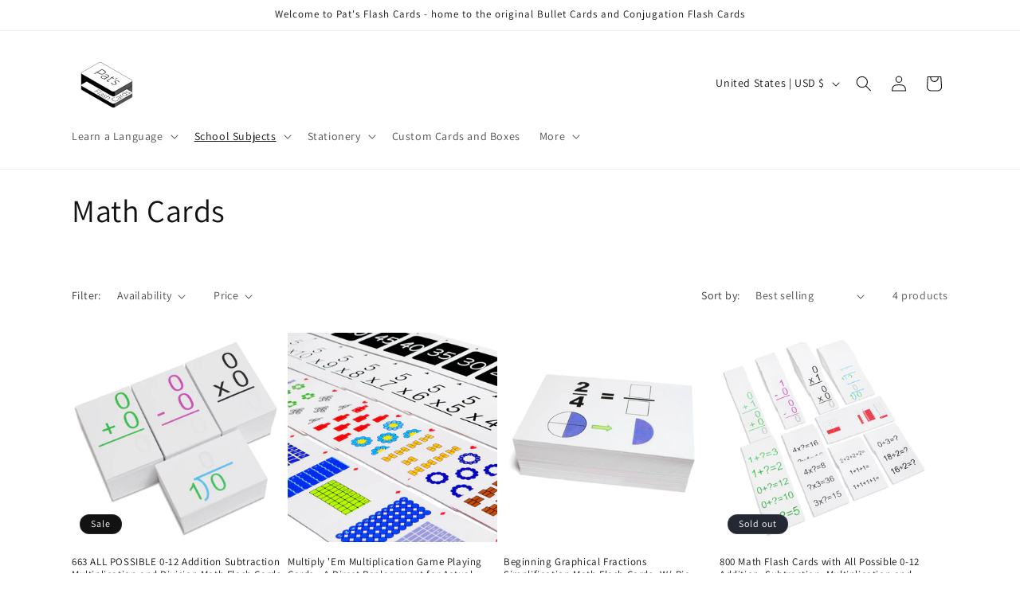

--- FILE ---
content_type: text/html; charset=utf-8
request_url: https://patsflashcards.com/collections/math-flash-cards
body_size: 50558
content:
<!doctype html>
<html class="js" lang="en">
  <head>
    <meta charset="utf-8">
    <meta http-equiv="X-UA-Compatible" content="IE=edge">
    <meta name="viewport" content="width=device-width,initial-scale=1">
    <meta name="theme-color" content="">
    <link rel="canonical" href="https://patsflashcards.com/collections/math-flash-cards"><link rel="preconnect" href="https://fonts.shopifycdn.com" crossorigin><title>
      Math Cards
 &ndash; Pat&#39;s Flash Cards</title>

    

    

<meta property="og:site_name" content="Pat&#39;s Flash Cards">
<meta property="og:url" content="https://patsflashcards.com/collections/math-flash-cards">
<meta property="og:title" content="Math Cards">
<meta property="og:type" content="website">
<meta property="og:description" content="Pat&#39;s Flash Cards"><meta property="og:image" content="http://patsflashcards.com/cdn/shop/files/favicon_no_background.png?height=628&pad_color=ffffff&v=1614313355&width=1200">
  <meta property="og:image:secure_url" content="https://patsflashcards.com/cdn/shop/files/favicon_no_background.png?height=628&pad_color=ffffff&v=1614313355&width=1200">
  <meta property="og:image:width" content="1200">
  <meta property="og:image:height" content="628"><meta name="twitter:card" content="summary_large_image">
<meta name="twitter:title" content="Math Cards">
<meta name="twitter:description" content="Pat&#39;s Flash Cards">


    <script src="//patsflashcards.com/cdn/shop/t/7/assets/constants.js?v=132983761750457495441767994195" defer="defer"></script>
    <script src="//patsflashcards.com/cdn/shop/t/7/assets/pubsub.js?v=25310214064522200911767994196" defer="defer"></script>
    <script src="//patsflashcards.com/cdn/shop/t/7/assets/global.js?v=7301445359237545521767994195" defer="defer"></script>
    <script src="//patsflashcards.com/cdn/shop/t/7/assets/details-disclosure.js?v=13653116266235556501767994195" defer="defer"></script>
    <script src="//patsflashcards.com/cdn/shop/t/7/assets/details-modal.js?v=25581673532751508451767994195" defer="defer"></script>
    <script src="//patsflashcards.com/cdn/shop/t/7/assets/search-form.js?v=133129549252120666541767994196" defer="defer"></script><script src="//patsflashcards.com/cdn/shop/t/7/assets/animations.js?v=88693664871331136111767994194" defer="defer"></script><script>window.performance && window.performance.mark && window.performance.mark('shopify.content_for_header.start');</script><meta name="google-site-verification" content="NC9zGw53Q3qqiRwtd27vKyHUU_cS2DqakwwQ0oNBPLE">
<meta id="shopify-digital-wallet" name="shopify-digital-wallet" content="/6152945730/digital_wallets/dialog">
<meta name="shopify-checkout-api-token" content="7417940b413ce63151462f903b529d30">
<link rel="alternate" type="application/atom+xml" title="Feed" href="/collections/math-flash-cards.atom" />
<link rel="alternate" type="application/json+oembed" href="https://patsflashcards.com/collections/math-flash-cards.oembed">
<script async="async" src="/checkouts/internal/preloads.js?locale=en-US"></script>
<script id="apple-pay-shop-capabilities" type="application/json">{"shopId":6152945730,"countryCode":"US","currencyCode":"USD","merchantCapabilities":["supports3DS"],"merchantId":"gid:\/\/shopify\/Shop\/6152945730","merchantName":"Pat's Flash Cards","requiredBillingContactFields":["postalAddress","email"],"requiredShippingContactFields":["postalAddress","email"],"shippingType":"shipping","supportedNetworks":["visa","masterCard","amex","discover","elo","jcb"],"total":{"type":"pending","label":"Pat's Flash Cards","amount":"1.00"},"shopifyPaymentsEnabled":true,"supportsSubscriptions":true}</script>
<script id="shopify-features" type="application/json">{"accessToken":"7417940b413ce63151462f903b529d30","betas":["rich-media-storefront-analytics"],"domain":"patsflashcards.com","predictiveSearch":true,"shopId":6152945730,"locale":"en"}</script>
<script>var Shopify = Shopify || {};
Shopify.shop = "pats-flash-cards.myshopify.com";
Shopify.locale = "en";
Shopify.currency = {"active":"USD","rate":"1.0"};
Shopify.country = "US";
Shopify.theme = {"name":"Dawn","id":141765738605,"schema_name":"Dawn","schema_version":"15.4.1","theme_store_id":887,"role":"main"};
Shopify.theme.handle = "null";
Shopify.theme.style = {"id":null,"handle":null};
Shopify.cdnHost = "patsflashcards.com/cdn";
Shopify.routes = Shopify.routes || {};
Shopify.routes.root = "/";</script>
<script type="module">!function(o){(o.Shopify=o.Shopify||{}).modules=!0}(window);</script>
<script>!function(o){function n(){var o=[];function n(){o.push(Array.prototype.slice.apply(arguments))}return n.q=o,n}var t=o.Shopify=o.Shopify||{};t.loadFeatures=n(),t.autoloadFeatures=n()}(window);</script>
<script id="shop-js-analytics" type="application/json">{"pageType":"collection"}</script>
<script defer="defer" async type="module" src="//patsflashcards.com/cdn/shopifycloud/shop-js/modules/v2/client.init-shop-cart-sync_BN7fPSNr.en.esm.js"></script>
<script defer="defer" async type="module" src="//patsflashcards.com/cdn/shopifycloud/shop-js/modules/v2/chunk.common_Cbph3Kss.esm.js"></script>
<script defer="defer" async type="module" src="//patsflashcards.com/cdn/shopifycloud/shop-js/modules/v2/chunk.modal_DKumMAJ1.esm.js"></script>
<script type="module">
  await import("//patsflashcards.com/cdn/shopifycloud/shop-js/modules/v2/client.init-shop-cart-sync_BN7fPSNr.en.esm.js");
await import("//patsflashcards.com/cdn/shopifycloud/shop-js/modules/v2/chunk.common_Cbph3Kss.esm.js");
await import("//patsflashcards.com/cdn/shopifycloud/shop-js/modules/v2/chunk.modal_DKumMAJ1.esm.js");

  window.Shopify.SignInWithShop?.initShopCartSync?.({"fedCMEnabled":true,"windoidEnabled":true});

</script>
<script id="__st">var __st={"a":6152945730,"offset":-28800,"reqid":"d2a6783f-a459-41e8-b73f-f302482e1234-1769762680","pageurl":"patsflashcards.com\/collections\/math-flash-cards","u":"240a16793505","p":"collection","rtyp":"collection","rid":177523392621};</script>
<script>window.ShopifyPaypalV4VisibilityTracking = true;</script>
<script id="captcha-bootstrap">!function(){'use strict';const t='contact',e='account',n='new_comment',o=[[t,t],['blogs',n],['comments',n],[t,'customer']],c=[[e,'customer_login'],[e,'guest_login'],[e,'recover_customer_password'],[e,'create_customer']],r=t=>t.map((([t,e])=>`form[action*='/${t}']:not([data-nocaptcha='true']) input[name='form_type'][value='${e}']`)).join(','),a=t=>()=>t?[...document.querySelectorAll(t)].map((t=>t.form)):[];function s(){const t=[...o],e=r(t);return a(e)}const i='password',u='form_key',d=['recaptcha-v3-token','g-recaptcha-response','h-captcha-response',i],f=()=>{try{return window.sessionStorage}catch{return}},m='__shopify_v',_=t=>t.elements[u];function p(t,e,n=!1){try{const o=window.sessionStorage,c=JSON.parse(o.getItem(e)),{data:r}=function(t){const{data:e,action:n}=t;return t[m]||n?{data:e,action:n}:{data:t,action:n}}(c);for(const[e,n]of Object.entries(r))t.elements[e]&&(t.elements[e].value=n);n&&o.removeItem(e)}catch(o){console.error('form repopulation failed',{error:o})}}const l='form_type',E='cptcha';function T(t){t.dataset[E]=!0}const w=window,h=w.document,L='Shopify',v='ce_forms',y='captcha';let A=!1;((t,e)=>{const n=(g='f06e6c50-85a8-45c8-87d0-21a2b65856fe',I='https://cdn.shopify.com/shopifycloud/storefront-forms-hcaptcha/ce_storefront_forms_captcha_hcaptcha.v1.5.2.iife.js',D={infoText:'Protected by hCaptcha',privacyText:'Privacy',termsText:'Terms'},(t,e,n)=>{const o=w[L][v],c=o.bindForm;if(c)return c(t,g,e,D).then(n);var r;o.q.push([[t,g,e,D],n]),r=I,A||(h.body.append(Object.assign(h.createElement('script'),{id:'captcha-provider',async:!0,src:r})),A=!0)});var g,I,D;w[L]=w[L]||{},w[L][v]=w[L][v]||{},w[L][v].q=[],w[L][y]=w[L][y]||{},w[L][y].protect=function(t,e){n(t,void 0,e),T(t)},Object.freeze(w[L][y]),function(t,e,n,w,h,L){const[v,y,A,g]=function(t,e,n){const i=e?o:[],u=t?c:[],d=[...i,...u],f=r(d),m=r(i),_=r(d.filter((([t,e])=>n.includes(e))));return[a(f),a(m),a(_),s()]}(w,h,L),I=t=>{const e=t.target;return e instanceof HTMLFormElement?e:e&&e.form},D=t=>v().includes(t);t.addEventListener('submit',(t=>{const e=I(t);if(!e)return;const n=D(e)&&!e.dataset.hcaptchaBound&&!e.dataset.recaptchaBound,o=_(e),c=g().includes(e)&&(!o||!o.value);(n||c)&&t.preventDefault(),c&&!n&&(function(t){try{if(!f())return;!function(t){const e=f();if(!e)return;const n=_(t);if(!n)return;const o=n.value;o&&e.removeItem(o)}(t);const e=Array.from(Array(32),(()=>Math.random().toString(36)[2])).join('');!function(t,e){_(t)||t.append(Object.assign(document.createElement('input'),{type:'hidden',name:u})),t.elements[u].value=e}(t,e),function(t,e){const n=f();if(!n)return;const o=[...t.querySelectorAll(`input[type='${i}']`)].map((({name:t})=>t)),c=[...d,...o],r={};for(const[a,s]of new FormData(t).entries())c.includes(a)||(r[a]=s);n.setItem(e,JSON.stringify({[m]:1,action:t.action,data:r}))}(t,e)}catch(e){console.error('failed to persist form',e)}}(e),e.submit())}));const S=(t,e)=>{t&&!t.dataset[E]&&(n(t,e.some((e=>e===t))),T(t))};for(const o of['focusin','change'])t.addEventListener(o,(t=>{const e=I(t);D(e)&&S(e,y())}));const B=e.get('form_key'),M=e.get(l),P=B&&M;t.addEventListener('DOMContentLoaded',(()=>{const t=y();if(P)for(const e of t)e.elements[l].value===M&&p(e,B);[...new Set([...A(),...v().filter((t=>'true'===t.dataset.shopifyCaptcha))])].forEach((e=>S(e,t)))}))}(h,new URLSearchParams(w.location.search),n,t,e,['guest_login'])})(!0,!0)}();</script>
<script integrity="sha256-4kQ18oKyAcykRKYeNunJcIwy7WH5gtpwJnB7kiuLZ1E=" data-source-attribution="shopify.loadfeatures" defer="defer" src="//patsflashcards.com/cdn/shopifycloud/storefront/assets/storefront/load_feature-a0a9edcb.js" crossorigin="anonymous"></script>
<script data-source-attribution="shopify.dynamic_checkout.dynamic.init">var Shopify=Shopify||{};Shopify.PaymentButton=Shopify.PaymentButton||{isStorefrontPortableWallets:!0,init:function(){window.Shopify.PaymentButton.init=function(){};var t=document.createElement("script");t.src="https://patsflashcards.com/cdn/shopifycloud/portable-wallets/latest/portable-wallets.en.js",t.type="module",document.head.appendChild(t)}};
</script>
<script data-source-attribution="shopify.dynamic_checkout.buyer_consent">
  function portableWalletsHideBuyerConsent(e){var t=document.getElementById("shopify-buyer-consent"),n=document.getElementById("shopify-subscription-policy-button");t&&n&&(t.classList.add("hidden"),t.setAttribute("aria-hidden","true"),n.removeEventListener("click",e))}function portableWalletsShowBuyerConsent(e){var t=document.getElementById("shopify-buyer-consent"),n=document.getElementById("shopify-subscription-policy-button");t&&n&&(t.classList.remove("hidden"),t.removeAttribute("aria-hidden"),n.addEventListener("click",e))}window.Shopify?.PaymentButton&&(window.Shopify.PaymentButton.hideBuyerConsent=portableWalletsHideBuyerConsent,window.Shopify.PaymentButton.showBuyerConsent=portableWalletsShowBuyerConsent);
</script>
<script data-source-attribution="shopify.dynamic_checkout.cart.bootstrap">document.addEventListener("DOMContentLoaded",(function(){function t(){return document.querySelector("shopify-accelerated-checkout-cart, shopify-accelerated-checkout")}if(t())Shopify.PaymentButton.init();else{new MutationObserver((function(e,n){t()&&(Shopify.PaymentButton.init(),n.disconnect())})).observe(document.body,{childList:!0,subtree:!0})}}));
</script>
<link id="shopify-accelerated-checkout-styles" rel="stylesheet" media="screen" href="https://patsflashcards.com/cdn/shopifycloud/portable-wallets/latest/accelerated-checkout-backwards-compat.css" crossorigin="anonymous">
<style id="shopify-accelerated-checkout-cart">
        #shopify-buyer-consent {
  margin-top: 1em;
  display: inline-block;
  width: 100%;
}

#shopify-buyer-consent.hidden {
  display: none;
}

#shopify-subscription-policy-button {
  background: none;
  border: none;
  padding: 0;
  text-decoration: underline;
  font-size: inherit;
  cursor: pointer;
}

#shopify-subscription-policy-button::before {
  box-shadow: none;
}

      </style>
<script id="sections-script" data-sections="header" defer="defer" src="//patsflashcards.com/cdn/shop/t/7/compiled_assets/scripts.js?v=291"></script>
<script>window.performance && window.performance.mark && window.performance.mark('shopify.content_for_header.end');</script>


    <style data-shopify>
      @font-face {
  font-family: Assistant;
  font-weight: 400;
  font-style: normal;
  font-display: swap;
  src: url("//patsflashcards.com/cdn/fonts/assistant/assistant_n4.9120912a469cad1cc292572851508ca49d12e768.woff2") format("woff2"),
       url("//patsflashcards.com/cdn/fonts/assistant/assistant_n4.6e9875ce64e0fefcd3f4446b7ec9036b3ddd2985.woff") format("woff");
}

      @font-face {
  font-family: Assistant;
  font-weight: 700;
  font-style: normal;
  font-display: swap;
  src: url("//patsflashcards.com/cdn/fonts/assistant/assistant_n7.bf44452348ec8b8efa3aa3068825305886b1c83c.woff2") format("woff2"),
       url("//patsflashcards.com/cdn/fonts/assistant/assistant_n7.0c887fee83f6b3bda822f1150b912c72da0f7b64.woff") format("woff");
}

      
      
      @font-face {
  font-family: Assistant;
  font-weight: 400;
  font-style: normal;
  font-display: swap;
  src: url("//patsflashcards.com/cdn/fonts/assistant/assistant_n4.9120912a469cad1cc292572851508ca49d12e768.woff2") format("woff2"),
       url("//patsflashcards.com/cdn/fonts/assistant/assistant_n4.6e9875ce64e0fefcd3f4446b7ec9036b3ddd2985.woff") format("woff");
}


      
        :root,
        .color-scheme-1 {
          --color-background: 255,255,255;
        
          --gradient-background: #ffffff;
        

        

        --color-foreground: 18,18,18;
        --color-background-contrast: 191,191,191;
        --color-shadow: 18,18,18;
        --color-button: 18,18,18;
        --color-button-text: 255,255,255;
        --color-secondary-button: 255,255,255;
        --color-secondary-button-text: 18,18,18;
        --color-link: 18,18,18;
        --color-badge-foreground: 18,18,18;
        --color-badge-background: 255,255,255;
        --color-badge-border: 18,18,18;
        --payment-terms-background-color: rgb(255 255 255);
      }
      
        
        .color-scheme-2 {
          --color-background: 243,243,243;
        
          --gradient-background: #f3f3f3;
        

        

        --color-foreground: 18,18,18;
        --color-background-contrast: 179,179,179;
        --color-shadow: 18,18,18;
        --color-button: 18,18,18;
        --color-button-text: 243,243,243;
        --color-secondary-button: 243,243,243;
        --color-secondary-button-text: 18,18,18;
        --color-link: 18,18,18;
        --color-badge-foreground: 18,18,18;
        --color-badge-background: 243,243,243;
        --color-badge-border: 18,18,18;
        --payment-terms-background-color: rgb(243 243 243);
      }
      
        
        .color-scheme-3 {
          --color-background: 36,40,51;
        
          --gradient-background: #242833;
        

        

        --color-foreground: 255,255,255;
        --color-background-contrast: 47,52,66;
        --color-shadow: 18,18,18;
        --color-button: 255,255,255;
        --color-button-text: 0,0,0;
        --color-secondary-button: 36,40,51;
        --color-secondary-button-text: 255,255,255;
        --color-link: 255,255,255;
        --color-badge-foreground: 255,255,255;
        --color-badge-background: 36,40,51;
        --color-badge-border: 255,255,255;
        --payment-terms-background-color: rgb(36 40 51);
      }
      
        
        .color-scheme-4 {
          --color-background: 18,18,18;
        
          --gradient-background: #121212;
        

        

        --color-foreground: 255,255,255;
        --color-background-contrast: 146,146,146;
        --color-shadow: 18,18,18;
        --color-button: 255,255,255;
        --color-button-text: 18,18,18;
        --color-secondary-button: 18,18,18;
        --color-secondary-button-text: 255,255,255;
        --color-link: 255,255,255;
        --color-badge-foreground: 255,255,255;
        --color-badge-background: 18,18,18;
        --color-badge-border: 255,255,255;
        --payment-terms-background-color: rgb(18 18 18);
      }
      
        
        .color-scheme-5 {
          --color-background: 51,79,180;
        
          --gradient-background: #334fb4;
        

        

        --color-foreground: 255,255,255;
        --color-background-contrast: 23,35,81;
        --color-shadow: 18,18,18;
        --color-button: 255,255,255;
        --color-button-text: 51,79,180;
        --color-secondary-button: 51,79,180;
        --color-secondary-button-text: 255,255,255;
        --color-link: 255,255,255;
        --color-badge-foreground: 255,255,255;
        --color-badge-background: 51,79,180;
        --color-badge-border: 255,255,255;
        --payment-terms-background-color: rgb(51 79 180);
      }
      

      body, .color-scheme-1, .color-scheme-2, .color-scheme-3, .color-scheme-4, .color-scheme-5 {
        color: rgba(var(--color-foreground), 0.75);
        background-color: rgb(var(--color-background));
      }

      :root {
        --font-body-family: Assistant, sans-serif;
        --font-body-style: normal;
        --font-body-weight: 400;
        --font-body-weight-bold: 700;

        --font-heading-family: Assistant, sans-serif;
        --font-heading-style: normal;
        --font-heading-weight: 400;

        --font-body-scale: 1.0;
        --font-heading-scale: 1.0;

        --media-padding: px;
        --media-border-opacity: 0.05;
        --media-border-width: 1px;
        --media-radius: 0px;
        --media-shadow-opacity: 0.0;
        --media-shadow-horizontal-offset: 0px;
        --media-shadow-vertical-offset: 4px;
        --media-shadow-blur-radius: 5px;
        --media-shadow-visible: 0;

        --page-width: 120rem;
        --page-width-margin: 0rem;

        --product-card-image-padding: 0.0rem;
        --product-card-corner-radius: 0.0rem;
        --product-card-text-alignment: left;
        --product-card-border-width: 0.0rem;
        --product-card-border-opacity: 0.1;
        --product-card-shadow-opacity: 0.0;
        --product-card-shadow-visible: 0;
        --product-card-shadow-horizontal-offset: 0.0rem;
        --product-card-shadow-vertical-offset: 0.4rem;
        --product-card-shadow-blur-radius: 0.5rem;

        --collection-card-image-padding: 0.0rem;
        --collection-card-corner-radius: 0.0rem;
        --collection-card-text-alignment: left;
        --collection-card-border-width: 0.0rem;
        --collection-card-border-opacity: 0.1;
        --collection-card-shadow-opacity: 0.0;
        --collection-card-shadow-visible: 0;
        --collection-card-shadow-horizontal-offset: 0.0rem;
        --collection-card-shadow-vertical-offset: 0.4rem;
        --collection-card-shadow-blur-radius: 0.5rem;

        --blog-card-image-padding: 0.0rem;
        --blog-card-corner-radius: 0.0rem;
        --blog-card-text-alignment: left;
        --blog-card-border-width: 0.0rem;
        --blog-card-border-opacity: 0.1;
        --blog-card-shadow-opacity: 0.0;
        --blog-card-shadow-visible: 0;
        --blog-card-shadow-horizontal-offset: 0.0rem;
        --blog-card-shadow-vertical-offset: 0.4rem;
        --blog-card-shadow-blur-radius: 0.5rem;

        --badge-corner-radius: 4.0rem;

        --popup-border-width: 1px;
        --popup-border-opacity: 0.1;
        --popup-corner-radius: 0px;
        --popup-shadow-opacity: 0.05;
        --popup-shadow-horizontal-offset: 0px;
        --popup-shadow-vertical-offset: 4px;
        --popup-shadow-blur-radius: 5px;

        --drawer-border-width: 1px;
        --drawer-border-opacity: 0.1;
        --drawer-shadow-opacity: 0.0;
        --drawer-shadow-horizontal-offset: 0px;
        --drawer-shadow-vertical-offset: 4px;
        --drawer-shadow-blur-radius: 5px;

        --spacing-sections-desktop: 0px;
        --spacing-sections-mobile: 0px;

        --grid-desktop-vertical-spacing: 8px;
        --grid-desktop-horizontal-spacing: 8px;
        --grid-mobile-vertical-spacing: 4px;
        --grid-mobile-horizontal-spacing: 4px;

        --text-boxes-border-opacity: 0.1;
        --text-boxes-border-width: 0px;
        --text-boxes-radius: 0px;
        --text-boxes-shadow-opacity: 0.0;
        --text-boxes-shadow-visible: 0;
        --text-boxes-shadow-horizontal-offset: 0px;
        --text-boxes-shadow-vertical-offset: 4px;
        --text-boxes-shadow-blur-radius: 5px;

        --buttons-radius: 0px;
        --buttons-radius-outset: 0px;
        --buttons-border-width: 1px;
        --buttons-border-opacity: 1.0;
        --buttons-shadow-opacity: 0.0;
        --buttons-shadow-visible: 0;
        --buttons-shadow-horizontal-offset: 0px;
        --buttons-shadow-vertical-offset: 4px;
        --buttons-shadow-blur-radius: 5px;
        --buttons-border-offset: 0px;

        --inputs-radius: 0px;
        --inputs-border-width: 1px;
        --inputs-border-opacity: 0.55;
        --inputs-shadow-opacity: 0.0;
        --inputs-shadow-horizontal-offset: 0px;
        --inputs-margin-offset: 0px;
        --inputs-shadow-vertical-offset: 4px;
        --inputs-shadow-blur-radius: 5px;
        --inputs-radius-outset: 0px;

        --variant-pills-radius: 40px;
        --variant-pills-border-width: 1px;
        --variant-pills-border-opacity: 0.55;
        --variant-pills-shadow-opacity: 0.0;
        --variant-pills-shadow-horizontal-offset: 0px;
        --variant-pills-shadow-vertical-offset: 4px;
        --variant-pills-shadow-blur-radius: 5px;
      }

      *,
      *::before,
      *::after {
        box-sizing: inherit;
      }

      html {
        box-sizing: border-box;
        font-size: calc(var(--font-body-scale) * 62.5%);
        height: 100%;
      }

      body {
        display: grid;
        grid-template-rows: auto auto 1fr auto;
        grid-template-columns: 100%;
        min-height: 100%;
        margin: 0;
        font-size: 1.5rem;
        letter-spacing: 0.06rem;
        line-height: calc(1 + 0.8 / var(--font-body-scale));
        font-family: var(--font-body-family);
        font-style: var(--font-body-style);
        font-weight: var(--font-body-weight);
      }

      @media screen and (min-width: 750px) {
        body {
          font-size: 1.6rem;
        }
      }
    </style>

    <link href="//patsflashcards.com/cdn/shop/t/7/assets/base.css?v=159841507637079171801767994194" rel="stylesheet" type="text/css" media="all" />
    <link rel="stylesheet" href="//patsflashcards.com/cdn/shop/t/7/assets/component-cart-items.css?v=13033300910818915211767994194" media="print" onload="this.media='all'">
      <link rel="preload" as="font" href="//patsflashcards.com/cdn/fonts/assistant/assistant_n4.9120912a469cad1cc292572851508ca49d12e768.woff2" type="font/woff2" crossorigin>
      

      <link rel="preload" as="font" href="//patsflashcards.com/cdn/fonts/assistant/assistant_n4.9120912a469cad1cc292572851508ca49d12e768.woff2" type="font/woff2" crossorigin>
      
<link href="//patsflashcards.com/cdn/shop/t/7/assets/component-localization-form.css?v=170315343355214948141767994194" rel="stylesheet" type="text/css" media="all" />
      <script src="//patsflashcards.com/cdn/shop/t/7/assets/localization-form.js?v=144176611646395275351767994196" defer="defer"></script><link
        rel="stylesheet"
        href="//patsflashcards.com/cdn/shop/t/7/assets/component-predictive-search.css?v=118923337488134913561767994195"
        media="print"
        onload="this.media='all'"
      ><script>
      if (Shopify.designMode) {
        document.documentElement.classList.add('shopify-design-mode');
      }
    </script>
  <!-- BEGIN app block: shopify://apps/avis-product-options/blocks/avisplus-product-options/e076618e-4c9c-447f-ad6d-4f1577799c29 -->


<script>
    window.OpusNoShadowRoot=true;
    window.apo_js_loaded={options:!1,style_collection:!1,style_product:!1,minicart:!1};
    window.ap_front_settings = {
      root_api:"https://apo-api.avisplus.io/",
      check_on: {add_to_cart: false, check_out: false},
      page_type: "collection",
      shop_id: "6152945730",
      money_format: "${{amount}}",
      money_with_currency_format: "${{amount}} USD",
      icon_tooltip: "https://cdn.shopify.com/extensions/019c09b2-ad27-78dd-8ec0-b8950871df90/avis-options-v1.7.139.8/assets/tooltip.svg",
      currency_code: '',
      url_jquery: "https://cdn.shopify.com/extensions/019c09b2-ad27-78dd-8ec0-b8950871df90/avis-options-v1.7.139.8/assets/jquery-3.6.0.min.js",
      theme_name: "",
      customer: null ,
      customer_order_count: ``,
      curCountryCode: `US`,
      url_css_date: "https://cdn.shopify.com/extensions/019c09b2-ad27-78dd-8ec0-b8950871df90/avis-options-v1.7.139.8/assets/apo-date.min.css",
      url_css_main_v1: "https://cdn.shopify.com/extensions/019c09b2-ad27-78dd-8ec0-b8950871df90/avis-options-v1.7.139.8/assets/apo-product-options_v1.min.css",
      url_css_main_v2: "https://cdn.shopify.com/extensions/019c09b2-ad27-78dd-8ec0-b8950871df90/avis-options-v1.7.139.8/assets/apo-product-options_v2.min.css",
      joinAddCharge: "|",
      cart_collections: [],
      inventories: {},
      product_info: {
        product: null,
        product_id: ``,
        collections: []
      },
    };
  window.avisConfigs = window.ap_front_settings;window.ap_front_settings.config = {};
    window.ap_front_settings.config.app_v = 'v2,v3,v3';
    window.apoThemeConfigs = null;
    window.ap_front_settings.config["optionset"]=[];
    window.apoOptionLocales = {options:null, config: null, version: "2025-01", avisOptions:{}, avisSettings:{}, locale:"en"};
    window.apoOptionLocales.convertLocales = function (locale) {
        var localeUpper = locale.toUpperCase();
        return ["PT-BR","PT-PT", "ZH-CN","ZH-TW"].includes(localeUpper) ? localeUpper.replace("-", "_") : localeUpper.match(/^[a-zA-Z]{2}-[a-zA-Z]{2}$/) ? localeUpper.substring(0, 2) : localeUpper;
    };var styleOptions = [];
    var avisListLocales = {};
    var listKeyMeta = [];
    var AvisOptionsData = AvisOptionsData || {};
        window.ap_front_settings.config['config_app'] =  {"enabled":"true","is_design_v2":true,"show_cart_discount":"false","shop_id":"6152945730","text_price_add":"Selection will add {price_add} to the price","text_customization_cost_for":"Customization Cost for","text_alert_text_input":"Please fill out this field before adding this item to cart","text_alert_number_input":"Please fill out this field before adding this item to cart","text_alert_checkbox_radio_swatches_input":"Please select your options before adding this item to cart","text_alert_text_select":"Please select an option before adding this item to cart","dynamic_checkout_notification":"This product cannot be purchased using this checkout method. Please add the item to cart, then proceed to checkout from the cart.","text_alert_switch":"Please confirm your options status before adding this item to cart","text_alert_color_picker":"Please add your personalized color before adding this item to cart","text_alert_validate_phone":"Invalid phone number","text_alert_validate_email":"Invalid email format","text_alert_validate_only_letters":"Please enter only letters before adding this item to cart","text_alert_validate_only_letters_number":"Please enter only letters and numbers before adding this item to cart","text_alert_validate_file":"Please upload file having extensions {file_extensions} only.","text_file_upload_button":"Choose File","crop_your_image":"Crop your image","file_cancel_button":"Cancel","file_save_button":"Save changes","re_customize_image":"Re-customize image","placeholder_dragdrop_text":"","placeholder_dragdrop_or":"","text_alert_file_upload":"Please upload file before adding this item to cart","text_alert_min_file_upload":"","text_alert_max_file_upload":"","customize_alert_required_min_selections":"Please select at least {min_selections} option(s) before adding this item to cart","customize_alert_required_min_quantity":"Please select at least {min_quantity} item(s) before adding this item to cart","customize_alert_required_min_characters":"Please enter at least {min_length} letters before adding this item to cart","text_customization_notification_min_characters":"Type at least {min_length} characters","text_customization_notification_min_quantity":"Selected {selected_quantity} item(s). Please select at least {min_total_quantity} item(s)","text_customization_notification_max_quantity":"Selected {selected_quantity} out of {max_total_quantity} item(s)","text_edit_options_cart":"Edit options","popup_text":{"trigger_button":"Choose options","save_button":"Save","add_to_cart":"Add to cart","total_text":"Total","required_choose_option":"Please select your options before adding this item to cart"},"text_cancel_edit_options_cart":"Cancel","text_save_changes_edit_options_cart":"Save changes","show_watermark_on_product_page":false,"use_css_version":"v2","customize_options":{"general":{"layout":{"widget_border_shape":"square","widget_border_radius":0,"widget_border_popup_shape":"rounded","widget_border_popup_radius":10,"widget_border_thickness":0,"widget_border_color":"default","widget_bg_color":"default","margin_block":14,"margin_inline":0,"padding_block":0,"padding_inline":0,"padding_popup_block":16,"padding_popup_inline":16,"between_options_spacing":14,"label_value_spacing":6,"option_width":100,"size":"M","alignment":"middle","animation_slider":"left","type":"default"},"text":{"title_size":16,"title_style":["bold"],"title_color":"#000000","total_text_size":14,"total_text_style":["normal"],"total_text_color":"#000000","total_price_size":14,"total_price_style":["italic"],"total_price_color":"#000000"},"trigger_button":{"border_shape":"rounded","border_radius":8,"border_thickness":1,"alignment":"left","top":8,"bottom":8,"left":12,"right":12,"unselected_text":"#000000","unselected_background":"#FFFFFF","unselected_border":"#000000","hover_text":"#FFFFFF","hover_background":"#000000","hover_border":"#000000","selected_text":"#FFFFFF","selected_background":"#000000","selected_border":"#000000"},"atc_button":{"border_shape":"rounded","border_radius":8,"border_thickness":1,"top":8,"bottom":8,"left":12,"right":12,"unselected_text":"#FFFFFF","unselected_background":"#000000","unselected_border":"#000000","hover_text":"#000000","hover_background":"#FFFFFF","hover_border":"#000000"},"save_button":{"border_shape":"rounded","border_radius":8,"border_thickness":1,"top":8,"bottom":8,"left":12,"right":12,"unselected_text":"#303030","unselected_background":"#ffffff","unselected_border":"#b5b5b5","hover_text":"#303030","hover_background":"#fafafa","hover_border":"#b5b5b5"},"label_on_product":{"font_size":16,"font_style":[],"color":"default"},"option_value":{"font_size":14,"font_style":[],"color":"default"},"input":{"font_size":14,"font_style":[],"color":"default"},"help_text":{"font_size":13,"font_style":["italic"],"color":"#666565"},"tooltip":{"font_size":13,"font_style":[],"text_color":"#FFFFFF","background_color":"#000000"},"swatch_tooltip":{"font_size":13,"font_style":[],"text_color":"#FFFFFF","background_color":"#000000"},"add_charge_notification":{"border_color":"#a9a8a8","background_color":"#FFFFFF","text_color":"#000000","add_charge_amount_color":"#ad0000"}},"input_field":{"layout":{"border_shape":"rounded","border_radius":4,"border_thickness":1,"option_width":""},"color":{"input_color":"#000000","background_color":"default","border_color":"#000"},"padding":{"top":12,"bottom":12,"left":8,"right":8}},"radio_btn":{"layout":{"image_shape":"square","border_thickness":1,"image_radius":4,"image_width":30,"image_height":30,"option_width":""},"other":{"show_image_when_hover":true},"color":{"option_value_title":"default","selected_radio_circle":"#ad0000","selected_border":"#ad0000","unselected_border":"#50505070"},"option_value_column":{"type_PC":25,"column_custom_PC":2,"type_mobile":25,"column_custom_mobile":2}},"checkbox":{"layout":{"option_width":"","image_shape":"square","border_thickness":1,"image_radius":4,"image_width":30,"image_height":30},"other":{"show_image_when_hover":true},"color":{"option_value_title":"default","checkmark":"#ad0000","selected_border":"#ad0000","unselected_border":"#50505070"},"option_value_column":{"type_PC":25,"column_custom_PC":2,"type_mobile":25,"column_custom_mobile":2}},"select":{"layout":{"option_border_shape":"rounded","option_border_radius":4,"border_thickness":1,"option_width":"","padding_block":12,"padding_inline":12,"image_shape":"rounded","image_radius":4,"image_width":20,"image_height":20,"color_shape":"rounded","color_radius":4,"color_width":20,"color_height":20},"color":{"border_color":"#bcbcbc","background_color":"#FFFFFF","placeholder_color":"#77797a","option_value":"default"},"other":{"show_image_when_hover":true},"selected_value":{"tag_border_shape":"rounded","tag_border_radius":4,"background_color":"#dedede","text_color":"#000000"}},"swatch":{"layout":{"option_width":"","image_shape":"rounded","image_radius":4,"image_width":35,"image_height":35,"color_shape":"rounded","color_radius":4,"color_width":35,"color_height":35,"border_thickness":1},"color":{"option_value_title":"default","checkmark":"#FFFFFF","selected_border":"#ad0000","unselected_border":"#50505070"},"other":{"hide_option_value_title":false,"show_image_when_hover":true},"arrow_icon":{"style_icon":"style-1","position_type":"slides","position_align":"right","border_radius":4,"border_shape":"rounded","border_thickness":1,"inactive_background":"#FFFFFF00","inactive_border":"#FFFFFF00","inactive_icon":"#bcbcbc","active_background":"#FFFFFF00","active_border":"#FFFFFF00","active_icon":"#000000"},"indicators_style":{"style":"dot","position_align":"center"},"option_value_column":{"type_PC":25,"column_custom_PC":2,"type_mobile":25,"column_custom_mobile":2}},"step":{"layout_header_step_dots":{"option_width":"","image_shape":"rounded","image_radius":4,"image_width":35,"image_height":35,"icon_shape":"rounded","border_thickness":0,"Length_of_line":12,"between_option_values":12,"border_shape":"rounded","border_radius":2,"line_achieved_color":"#000000","line_Unachieved_color":"#0000000d"},"layout_header_progress_circles":{"option_width":"","image_shape":"rounded","image_radius":4,"image_width":65,"image_height":65,"icon_shape":"rounded","border_thickness":0,"Length_of_line":12,"between_option_values":12,"border_shape":"rounded","border_radius":2,"line_achieved_color":"#303030","line_Unachieved_color":"#E3E3E3"},"layout_header_grid_steps":{"option_width":"","image_shape":"rounded","image_radius":4,"image_width":80,"image_height":80,"icon_shape":"rounded","border_thickness":0,"Length_of_line":12,"between_option_values":12,"border_shape":"rounded","border_radius":2,"line_achieved_color":"#f6f6f6","line_Unachieved_color":"#E3E3E3"},"layout_header_arrow_progress":{"option_width":"","image_shape":"rounded","image_radius":4,"image_width":36,"image_height":36,"icon_shape":"rounded","border_thickness":0,"Length_of_line":12,"between_option_values":12,"border_shape":"rounded","border_radius":2,"line_achieved_color":"#E3E3E3","line_Unachieved_color":"#F3F3F3"},"button_step":{"border_shape":"rounded","border_radius":8,"border_thickness":0,"align":"","top_padding":4,"bottom_padding":4,"left_padding":4,"right_padding":4,"unselected_text":"#303030","unselected_icon":"#303030","unselected_background":"#f2f2f2","unselected_border":"#f2f2f2","hover_text":"","hover_icon":"","hover_background":"","hover_border":"","selected_text":"#ffffff","selected_icon":"#ffffff","selected_background":"#303030","selected_border":"#303030","spacing_between":8,"button_position":"bottom"}},"file":{"layout":{"border_shape":"rounded","border_radius":4,"border_thickness":1,"style":"dashed","option_width":100},"icon":{"show_icon":true,"url_icon":""},"color":{"button_background":"#fde5e5","button_text":"#f82020"},"shadow":{"show":false,"color":"#000000"}},"switch":{"color":{"ON_state":"#ad0000","OFF_state":"#cccccc","thumb":"#FFFFFF"},"layout":{"option_width":""}},"button":{"layout":{"border_shape":"rounded","border_radius":4,"border_thickness":1,"option_width":"","padding_block":12,"padding_inline":12},"color":{"unselected_text":"default","unselected_background":"default","unselected_border":"#bcbcbc","hover_text":"#FFFFFF","hover_background":"#000000","hover_border":"#000000","selected_text":"#FFFFFF","selected_background":"#000000","selected_border":"#000000"},"spacing":{"between_option_values":12},"arrow_icon":{"style_icon":"style-1","position_type":"slides","position_align":"right","border_radius":4,"border_shape":"rounded","border_thickness":1,"inactive_background":"#FFFFFF00","inactive_border":"#FFFFFF00","inactive_icon":"#bcbcbc","active_background":"#FFFFFF00","active_border":"#FFFFFF00","active_icon":"#000000"},"indicators_style":{"style":"dot","position_align":"center"},"option_value_column":{"type_PC":33,"column_custom_PC":2,"type_mobile":33,"column_custom_mobile":2}},"slider":{"layout":{"option_width":""},"color":{"step_marker":"#ad0000","thumb":"#ad0000","slider":"#cccccc"},"shape":{"step_marker_shape":8,"thumb_shape":20,"slider_shape":20},"size":{"step_marker_size":3,"thumb_size":8,"slider_size":4},"selected_value":{"border_shape":"rounded","border_radius":20,"border_thickness":1,"value_box_size":20,"background_color":"#FFFFFF","border_color":"#FFFFFF","font_size":12,"font_style":[],"text_color":"default"}},"datetime":{"layout":{"border_shape":"rounded","border_radius":4,"border_thickness":1,"option_width":""},"color":{"option_box_background":"default","option_box_border_color":"#000000","option_box_placeholder":"default","option_box_text_color":"#000000","calender_background":"#FFFFFF","calender_border_color":"#FFFFFF","calender_month_year":"#000000","calender_week":"#000000","calender_current_view_dates":"#000000","calender_other_dates":"#53c0d9","calender_selected_date":"#FFFFFF","calender_selected_background":"#275efe"}}},"customize_discount_box_css":null,"history_create_at":"2026-01-08T06:15:35.442Z","widget":{"layout":"default","customize_layout":["show_total_price","show_atc_button"]},"cart_page":{"show_money_in_cart":false,"edit_options":false},"product_page":{"validate_settings":"inline","validate_effect":true,"add_price_to_variant":true,"show_extra_charge":false},"hide_hover_img_swatches":false,"reset_to_default":"Reset to Default","search_font":"Search font","datetime_tu":"TU","datetime_we":"WE","datetime_th":"TH","datetime_fr":"FR","datetime_sa":"SA","datetime_su":"SU","datetime_time":"Time","datetime_clear":"Clear","datetime_confirm":"Confirm","datetime_close":"Close","datetime_back":"Back","datetime_hour":"Hour","datetime_minute":"Minute","datetime_second":"Second","datetime_mo":"MO","step_turn_back":"Turn back","step_nex_step":"Next step","shopify_option":{"setting":{"s_show_product_page":true,"s_show_collection_page":false,"s_show_button_addcart":false,"s_is_addcart_ajax":false,"s_show_option_name_product":true,"s_show_option_name_collection":true,"s_show_limit_number_swatch":false,"s_limit_number_swatch":5,"s_show_tooltip_collection":true,"s_show_tooltip_product":true,"tooltip_product_image":true,"s_show_featured_product":false,"s_show_quickview":false},"localization":{"add_to_cart":"Add to cart","added_to_cart":"Added to cart","sold_out":"Sold out"}},"theme_key":null,"appPlan":"ADVANCED","is_addcharge_apo_option":true,"is_quantity_start_zero":true,"validate_settings":"inline","usedDesignV2":true};
        window.apoOptionLocales.config = {"primary_locale":"en","storefront_connect":"ef71b95c6f00517e6bcf606216fb260e"};;window.apoThemeConfigs = {"_id":null,"shop_domain":null,"created_at":null,"updated_at":null,"theme_name":"","product_price":{"wrapper_price":"","price_sale":"","price_compare":""}};// Option setswindow.ap_front_settings.config["optionset"].push({"id":"69634b59380712f0076b410e","type":"manual","name":"Dimensions Original","created_at":"2026-01-11T07:03:53.010Z","sort":0,"options":[{"option_id":"YaVdtqGJrVkpxFDeLlo06PiHNVVx5f","label_product":"Paper Type","label_cart":"Paper Type","type":"select","key":"Q5RhS0qx-2MWn11oV4KZAGcl2R3mw-","temp_class":null,"option_show_price":"only_value","step":1,"show_description":true,"help_text_select":"tooltip","is_option_default_value":true,"option_default_value":"WKkfMyHgmXwdIdchYf_keg9AdrosWk","option_values":[{"value":"20lb [75gsm]","price":0,"type":"adjustprice","swatch":{"color":"","file_image_url":"","is_color":true},"value_id":"WKkfMyHgmXwdIdchYf_keg9AdrosWk"},{"value":"24lb [90gsm]","price":0,"type":"adjustprice","swatch":{"color":"","file_image_url":"","is_color":true},"value_id":"QU1r9h5LYsK79jYF5r6x1mS81rXssE"}]},{"option_id":"867562bf-32e0-44ec-ac18-d010ca9c0f3b","label_product":"Color Printing","label_cart":"Color Printing","type":"swatch_single_color","key":"bf7d7bd2-9e58-452e-b2d9-bc2206cccc03","temp_class":null,"tooltip_display":"hide","option_show_price":"only_value","required":true,"allow_multiple":"FALSE","help_text_select":"tooltip","is_option_default_value":true,"option_default_value":"be816c29-eeff-4552-96fb-fde725badb48","option_values":[{"value":"Color","price":"0","type":"adjustprice","swatch":{"color":"#59b300","file_image_url":"","is_color":true,"colors_number":"two","color_2":"#0e07f9"},"percentageCharge":"0","value_id":"be816c29-eeff-4552-96fb-fde725badb48"},{"value":"Black \u0026 White","price":"0","type":"adjustprice","swatch":{"color":"#000000","file_image_url":"","is_color":true,"colors_number":"two","color_2":"#aeadad"},"percentageCharge":"0","value_id":"b24f7b4a-f470-457e-abff-9243697e41af"}]},{"option_id":"33321205-3812-42f3-b29d-589e6b3e12fd","label_product":"Printing Options","label_cart":"Printing Options","type":"radio","key":"e2450bea-0333-4f31-ac91-296040f72272","temp_class":null,"tooltip_display":"hide","option_show_price":"only_value","required":true,"help_text_select":"tooltip","column_width_variant":"1","is_option_default_value":true,"option_default_value":"f8a2f568-8f83-4efb-b14f-5d840eee99e4","option_values":[{"value":"Double-Sided","price":"0","type":"adjustprice","swatch":{"color":"","file_image_url":"","is_color":true},"percentageCharge":"0","value_id":"f8a2f568-8f83-4efb-b14f-5d840eee99e4"},{"value":"Single-Sided","price":"0","type":"adjustprice","swatch":{"color":"","file_image_url":"","is_color":true},"percentageCharge":"0","value_id":"872b434c-a819-4054-961f-703fa9f99b17"}]},{"option_id":"6d97f005-79cc-4b14-a94c-dd43db0f38a5","type":"space","key":"b3dd7164-7f31-4082-a72d-531213d6500e","temp_class":null,"option_show_price":"only_value","spacer":"12"},{"option_id":"6f0a7a70-057a-46e6-aad1-bf8694efcf4c","label_product":"Finishing Options","label_cart":"Finishing Options","type":"radio","key":"d65784c3-c595-42fa-a0ed-46aeb8c22dd9","temp_class":null,"tooltip_display":"hide","option_show_price":"only_value","show_description":true,"help_text_select":"tooltip","column_width_variant":"default","is_option_default_value":true,"option_values":[{"value":"Wire Binding and Punching","price":"2.95","type":"createcharge","swatch":{"color":"","file_image_url":"","is_color":true},"percentageCharge":"0","value_id":"a426f01f-471f-4f23-b0a3-503f4e6f2e61"},{"value":"3-Hole Punching","price":"2","type":"createcharge","swatch":{"color":"","file_image_url":"","is_color":true},"percentageCharge":"0","value_id":"d86125e9-c8a0-4690-b202-4430655cdf1d"},{"value":"Comb Binding and Punching","price":"2.95","type":"createcharge","swatch":{"color":"","file_image_url":"","is_color":true},"percentageCharge":"0","value_id":"1ac49c84-a23e-4ea5-b3d5-990178ea5824"},{"value":"Staple","price":"0.15","type":"createcharge","swatch":{"color":"","file_image_url":"","is_color":true},"percentageCharge":"0","value_id":"7a0e9163-59f2-4217-a195-154b2af491c2"}]},{"option_id":"e901bbca-4337-4e8b-bb62-d74468bdf422","label_product":"Binding Edge","label_cart":"Binding Edge","type":"swatch_single_image","key":"333d5dd1-ee7e-424c-b246-1e7832bf10e3","temp_class":null,"conditional_logic":{"type":"show","logic":"any","condition_items":[{"field":"Finishing Options","type":"is","field_label":"Finishing Options","field_option_key":"d65784c3-c595-42fa-a0ed-46aeb8c22dd9","org_option_values_combobox":[{"value":"Wire Binding and Punching","label":"Wire Binding and Punching"},{"value":"3-Hole Punching","label":"3-Hole Punching"},{"value":"Comb Binding and Punching","label":"Comb Binding and Punching"},{"value":"Staple","label":"Staple"}],"filter_option_values_combobox":[{"value":"Comb Binding and Punching","label":"Comb Binding and Punching"}],"value":"Comb Binding and Punching"},{"field":"Finishing Options","type":"is","field_label":"Finishing Options","field_option_key":"d65784c3-c595-42fa-a0ed-46aeb8c22dd9","org_option_values_combobox":[{"value":"Wire Binding and Punching","label":"Wire Binding and Punching"},{"value":"3-Hole Punching","label":"3-Hole Punching"},{"value":"Comb Binding and Punching","label":"Comb Binding and Punching"},{"value":"Staple","label":"Staple"}],"filter_option_values_combobox":[{"value":"Wire Binding and Punching","label":"Wire Binding and Punching"}],"value":"Wire Binding and Punching"}]},"tooltip_display":"hide","option_show_price":"only_value","required":true,"allow_multiple":"FALSE","help_text_select":"tooltip","is_option_default_value":true,"option_default_value":"5168c2bb-23ad-48c0-a287-9b241601a82c","option_values":[{"value":"Bind Long Edge","price":"0","type":"adjustprice","swatch":{"color":"","file_image_url":"","is_color":true},"percentageCharge":"0","value_id":"5168c2bb-23ad-48c0-a287-9b241601a82c"},{"value":"Bind Short Edge","price":"1","type":"createcharge","swatch":{"color":"","file_image_url":"","is_color":false},"percentageCharge":"0","value_id":"7d252491-9110-4797-a6ac-ba1e07236cdc"}]},{"option_id":"e3c2e91d-ec07-4f1e-a359-0292a68b966c","label_product":"Staple Position","label_cart":"Staple Position","type":"swatch_single_image","key":"d6affccc-d9c2-409b-a1b6-581a088ac5f7","temp_class":null,"conditional_logic":{"type":"show","logic":"all","condition_items":[{"field":"Finishing Options","type":"is","field_label":"Finishing Options","field_option_key":"d65784c3-c595-42fa-a0ed-46aeb8c22dd9","org_option_values_combobox":[{"value":"Wire Binding and Punching","label":"Wire Binding and Punching"},{"value":"3-Hole Punching","label":"3-Hole Punching"},{"value":"Comb Binding and Punching","label":"Comb Binding and Punching"},{"value":"Staple","label":"Staple"}],"filter_option_values_combobox":[{"value":"Staple","label":"Staple"}],"value":"Staple"}]},"tooltip_display":"hide","option_show_price":"only_value","required":true,"allow_multiple":"FALSE","help_text_select":"tooltip","is_option_default_value":true,"option_default_value":"f67fe95e-e5f4-4565-b0ec-3ff1e481f195","option_values":[{"value":"Top Left","price":"0","type":"adjustprice","swatch":{"color":"","file_image_url":"","is_color":false},"percentageCharge":"0","value_id":"f67fe95e-e5f4-4565-b0ec-3ff1e481f195"},{"value":"2 at Left","price":"0","type":"adjustprice","swatch":{"color":"","file_image_url":"","is_color":true},"percentageCharge":"0","value_id":"68891738-8302-4ae4-8fa1-6bf9aec41d02"},{"value":"2 at Top","price":"0","type":"adjustprice","swatch":{"color":"","file_image_url":"","is_color":true},"percentageCharge":"0","value_id":"9bf51c73-8867-44de-8414-5776cd4c4b85"}]},{"option_id":"f828ef50-bba2-4582-a9d5-599abb7e693a","type":"space","key":"e927eca1-8a95-4e05-9496-063dd97e4aa3","temp_class":null,"option_show_price":"only_value","spacer":"12"},{"option_id":"cfeae998-d0e3-4bd5-87f4-4f1d9b81f269","label_product":"Service Fee","label_cart":"Service Fee","type":"radio","key":"3091ae60-3aa5-45a5-92ce-1a819c73174c","temp_class":null,"tooltip_display":"hide","option_show_price":"only_value","required":true,"tooltip_text":"Our standard service fee covers all the expenses associated with printing a new PDF.  Such expenses include: re-tooling our equipment to print this order, stopping our usual production to ship this order, packaging and labelling the final product into a cardboard box, and more","help_text_select":"tooltip","is_option_default_value":true,"option_default_value":"7f9ceb2f-6bdf-4d71-a916-78f233529b07","option_values":[{"value":"Standard Service Fee","price":"7.95","type":"createcharge","swatch":{"color":"","file_image_url":"","is_color":true},"percentageCharge":"0","value_id":"7f9ceb2f-6bdf-4d71-a916-78f233529b07"},{"value":"Skim through my PDF and check for errors in image printing","price":"13.95","type":"createcharge","swatch":{"color":"","file_image_url":"","is_color":true},"percentageCharge":"0","value_id":"dba9f8f6-d615-408d-be73-ecc5ca933c3a"}]},{"option_id":"a9604af0-ba50-4c82-8cac-fa393cdec050","label_product":"Additional Quality Assurance","label_cart":"Proofs and Protoypes","type":"checkbox","key":"514885b6-78a1-403f-90c2-3d62bc92cfde","temp_class":null,"conditional_logic":{"type":"show","logic":"all","condition_items":[{"field":"Service Fee","type":"is","field_label":"Service Fee","field_option_key":"3091ae60-3aa5-45a5-92ce-1a819c73174c","org_option_values_combobox":[{"value":"Standard Service Fee","label":"Standard Service Fee"},{"value":"Skim through my PDF and check for errors in image printing","label":"Skim through my PDF and check for errors in image printing"}],"filter_option_values_combobox":[{"value":"Skim through my PDF and check for errors in image printing","label":"Skim through my PDF and check for errors in image printing"}],"value":"Skim through my PDF and check for errors in image printing"}]},"tooltip_display":"hide","option_show_price":"only_value","allow_multiple":"FALSE","help_text_select":"tooltip","column_width_variant":"1","option_values":[{"value":"Email me a photo of the printed proof and await my approval","price":"5.95","type":"createcharge","swatch":{"color":"","file_image_url":"","is_color":true},"percentageCharge":"0","value_id":"8aa9ca12-ac1a-4d3c-bfd3-68edf4df109b"},{"value":"Ship a printed proof to me and await my approval","price":"30.95","type":"createcharge","swatch":{"color":"","file_image_url":"","is_color":true},"percentageCharge":"0","value_id":"f9480953-91e7-4e41-a0e8-9c75f59bd7ee"}]},{"option_id":"b5b03993-65c8-40d1-b05e-ec076020815a","type":"space","key":"7d3ac7a4-475e-4ba6-858e-9d2d0ce59554","temp_class":null,"option_show_price":"only_value","spacer":"12"},{"option_id":"9ceff6ce-ba97-47cc-a133-defdecc10af1","label_product":"Processing Time \u0026 Shipping","label_cart":"Processing Time","type":"radio","key":"bf2e080c-d1d2-48d5-8ed6-b6f674d7ec0d","temp_class":null,"tooltip_display":"hide","option_show_price":"only_value","required":true,"help_text_select":"tooltip","is_option_default_value":true,"option_default_value":"eb340a96-1a03-4d5d-8e46-70d043f7e2cb","option_values":[{"value":"1-Week Processing + Economy Shipping","price":"0","type":"adjustprice","swatch":{"color":"","file_image_url":"","is_color":false},"percentageCharge":"0","value_id":"eb340a96-1a03-4d5d-8e46-70d043f7e2cb"}]},{"option_id":"a99b60ba-bb7f-45ea-b242-f68a9a5ca1de","type":"space","key":"15391891-6cba-4453-b353-ccdb2dd08c39","temp_class":null,"option_show_price":"only_value","spacer":"12"},{"option_id":"c094b373-e11b-4f29-b590-6b9e38fe80c7","type":"divider","key":"da2b52c5-0a12-4ba5-995a-46eab3f39287","temp_class":null,"option_show_price":"only_value","border_styles":"solid"},{"option_id":"UljOqs7-k3pOid9sP7XYQG8thEB8z0","label_product":"","label_cart":"","type":"paragraph","key":"skuvNlXq_n2dI6S2VmOCzZ_9YaVbBD","temp_class":null,"conditional_logic":{"type":"show","logic":"all","condition_items":[{"field":"Paper Type","type":"is","field_label":"Paper Type","field_option_key":"Q5RhS0qx-2MWn11oV4KZAGcl2R3mw-","org_option_values_combobox":[{"value":"20lb [75gsm]","label":"20lb [75gsm]"},{"value":"24lb [90gsm]","label":"24lb [90gsm]"}],"filter_option_values_combobox":[],"value":"20lb [75gsm]"}]},"option_show_price":"only_value","column_width":100,"step":1,"rich_text_value":"\u003cp\u003e\u003cspan style=\"font-size: 18px;\"\u003eQuantities\u003c\/span\u003e\u003c\/p\u003e"},{"option_id":"f6edf98f-28ef-4d0a-8c53-b5fdb9ab7552","label_product":" (+$0.09 Per Page)","label_cart":"1 BW Single Sided 20lb Economy Shipping Quantities","type":"dimension","key":"09318adf-93cb-459d-b384-c0554ef2e86c","temp_class":null,"conditional_logic":{"type":"show","logic":"all","condition_items":[{"field":"Color Printing","type":"is","field_label":"Color Printing","field_option_key":"bf7d7bd2-9e58-452e-b2d9-bc2206cccc03","org_option_values_combobox":[{"value":"Color","label":"Color"},{"value":"Black \u0026 White","label":"Black \u0026 White"}],"filter_option_values_combobox":[{"value":"Color","label":"Color"},{"value":"Black \u0026 White","label":"Black \u0026 White"}],"value":"Black \u0026 White"},{"field":"Printing Options","type":"is","field_label":"Printing Options","field_option_key":"e2450bea-0333-4f31-ac91-296040f72272","org_option_values_combobox":[{"value":"Double-Sided","label":"Double-Sided"},{"value":"Single-Sided","label":"Single-Sided"}],"filter_option_values_combobox":[{"value":"Single-Sided","label":"Single-Sided"}],"value":"Single-Sided"},{"field":"Finishing Options","type":"isnot","field_label":"Finishing Options","field_option_key":"d65784c3-c595-42fa-a0ed-46aeb8c22dd9","org_option_values_combobox":[{"value":"Wire Binding and Punching","label":"Wire Binding and Punching"},{"value":"3-Hole Punching","label":"3-Hole Punching"},{"value":"Comb Binding and Punching","label":"Comb Binding and Punching"},{"value":"Staple","label":"Staple"}],"filter_option_values_combobox":[{"value":"Wire Binding and Punching","label":"Wire Binding and Punching"}],"value":"Wire Binding and Punching"},{"field":"Finishing Options","type":"isnot","field_label":"Finishing Options","field_option_key":"d65784c3-c595-42fa-a0ed-46aeb8c22dd9","org_option_values_combobox":[{"value":"Wire Binding and Punching","label":"Wire Binding and Punching"},{"value":"3-Hole Punching","label":"3-Hole Punching"},{"value":"Comb Binding and Punching","label":"Comb Binding and Punching"},{"value":"Staple","label":"Staple"}],"filter_option_values_combobox":[{"value":"3-Hole Punching","label":"3-Hole Punching"}],"value":"3-Hole Punching"},{"field":"Finishing Options","type":"isnot","field_label":"Finishing Options","field_option_key":"d65784c3-c595-42fa-a0ed-46aeb8c22dd9","org_option_values_combobox":[{"value":"Wire Binding and Punching","label":"Wire Binding and Punching"},{"value":"3-Hole Punching","label":"3-Hole Punching"},{"value":"Comb Binding and Punching","label":"Comb Binding and Punching"},{"value":"Staple","label":"Staple"}],"filter_option_values_combobox":[{"value":"Comb Binding and Punching","label":"Comb Binding and Punching"}],"value":"Comb Binding and Punching"},{"field":"Paper Type","type":"is","field_label":"Paper Type","field_option_key":"Q5RhS0qx-2MWn11oV4KZAGcl2R3mw-","org_option_values_combobox":[{"value":"20lb [75gsm]","label":"20lb [75gsm]"},{"value":"24lb [90gsm]","label":"24lb [90gsm]"},{"value":"80lb [215gsm]","label":"80lb [215gsm]"}],"filter_option_values_combobox":[],"value":"20lb [75gsm]"},{"field":"Processing Time","type":"is","field_label":"Processing Time","field_option_key":"bf2e080c-d1d2-48d5-8ed6-b6f674d7ec0d","org_option_values_combobox":[{"value":"1-Week Processing + Economy Shipping","label":"1-Week Processing + Economy Shipping"},{"value":"3-Day Processing + Priority Mail Shipping","label":"3-Day Processing + Priority Mail Shipping"},{"value":"1-Day Processing + Express Mail Shipping","label":"1-Day Processing + Express Mail Shipping"}],"filter_option_values_combobox":[],"value":"1-Week Processing + Economy Shipping"}]},"option_show_price":"only_value","required":true,"dimension_values":{"X":{"label":"Number of Pages in PDF","unit":"Pages","min":"1"},"Y":{"label":"Copies","unit":"Copies","min":"1","default":"1"}},"dimension_price":true,"dimension_price_total":"x * y * {{price}}","option_values":[{"price":"0.09","value_id":"8d7a22ae-5835-443d-8688-a06277a68af5"}]},{"option_id":"iBhWbgtk4RuQeWHo5WaQSk6lzNnUFN","label_product":" (+$0.12 Per Page)","label_cart":"2 BW Single Sided 24lb Economy Shipping Quantities","type":"dimension","key":"jgJr5e0RLQDUJ0JEgrUiWQVIseLWRe","temp_class":null,"conditional_logic":{"type":"show","logic":"all","condition_items":[{"field":"Color Printing","type":"is","field_label":"Color Printing","field_option_key":"bf7d7bd2-9e58-452e-b2d9-bc2206cccc03","org_option_values_combobox":[{"value":"Color","label":"Color"},{"value":"Black \u0026 White","label":"Black \u0026 White"}],"filter_option_values_combobox":[{"value":"Color","label":"Color"},{"value":"Black \u0026 White","label":"Black \u0026 White"}],"value":"Black \u0026 White"},{"field":"Printing Options","type":"is","field_label":"Printing Options","field_option_key":"e2450bea-0333-4f31-ac91-296040f72272","org_option_values_combobox":[{"value":"Double-Sided","label":"Double-Sided"},{"value":"Single-Sided","label":"Single-Sided"}],"filter_option_values_combobox":[{"value":"Single-Sided","label":"Single-Sided"}],"value":"Single-Sided"},{"field":"Finishing Options","type":"isnot","field_label":"Finishing Options","field_option_key":"d65784c3-c595-42fa-a0ed-46aeb8c22dd9","org_option_values_combobox":[{"value":"Wire Binding and Punching","label":"Wire Binding and Punching"},{"value":"3-Hole Punching","label":"3-Hole Punching"},{"value":"Comb Binding and Punching","label":"Comb Binding and Punching"},{"value":"Staple","label":"Staple"}],"filter_option_values_combobox":[{"value":"Wire Binding and Punching","label":"Wire Binding and Punching"}],"value":"Wire Binding and Punching"},{"field":"Finishing Options","type":"isnot","field_label":"Finishing Options","field_option_key":"d65784c3-c595-42fa-a0ed-46aeb8c22dd9","org_option_values_combobox":[{"value":"Wire Binding and Punching","label":"Wire Binding and Punching"},{"value":"3-Hole Punching","label":"3-Hole Punching"},{"value":"Comb Binding and Punching","label":"Comb Binding and Punching"},{"value":"Staple","label":"Staple"}],"filter_option_values_combobox":[{"value":"3-Hole Punching","label":"3-Hole Punching"}],"value":"3-Hole Punching"},{"field":"Finishing Options","type":"isnot","field_label":"Finishing Options","field_option_key":"d65784c3-c595-42fa-a0ed-46aeb8c22dd9","org_option_values_combobox":[{"value":"Wire Binding and Punching","label":"Wire Binding and Punching"},{"value":"3-Hole Punching","label":"3-Hole Punching"},{"value":"Comb Binding and Punching","label":"Comb Binding and Punching"},{"value":"Staple","label":"Staple"}],"filter_option_values_combobox":[{"value":"Comb Binding and Punching","label":"Comb Binding and Punching"}],"value":"Comb Binding and Punching"},{"field":"Paper Type","type":"is","field_label":"Paper Type","field_option_key":"Q5RhS0qx-2MWn11oV4KZAGcl2R3mw-","org_option_values_combobox":[{"value":"20lb [75gsm]","label":"20lb [75gsm]"},{"value":"24lb [90gsm]","label":"24lb [90gsm]"},{"value":"80lb [215gsm]","label":"80lb [215gsm]"}],"filter_option_values_combobox":[],"value":"24lb [90gsm]"},{"field":"Processing Time","type":"is","field_label":"Processing Time","field_option_key":"bf2e080c-d1d2-48d5-8ed6-b6f674d7ec0d","org_option_values_combobox":[{"value":"1-Week Processing + Economy Shipping","label":"1-Week Processing + Economy Shipping"},{"value":"3-Day Processing + Priority Mail Shipping","label":"3-Day Processing + Priority Mail Shipping"},{"value":"1-Day Processing + Express Mail Shipping","label":"1-Day Processing + Express Mail Shipping"}],"filter_option_values_combobox":[],"value":"1-Week Processing + Economy Shipping"}]},"option_show_price":"only_value","required":true,"dimension_values":{"X":{"label":"Number of Pages in PDF","unit":"Pages","min":"1"},"Y":{"label":"Copies","unit":"Copies","min":"1","default":"1"}},"dimension_price":true,"dimension_price_total":"x * y * {{price}}","option_values":[{"price":"0.12","value_id":"VgMjwJSAVMrYDg2r6uhYl2wwA857IH"}]},{"option_id":"m9diVtHurNtINn-l4032uijkeYZOr4","label_product":" (+$0.11 Per Page, +$2.00 per Copy for Binding)","label_cart":"3 Bound BW Single Sided 20lb Economy Shipping Quantities","type":"dimension","key":"iCPd8jz5-vuc0T0oN8MrSEhChYmDUz","temp_class":null,"conditional_logic":{"type":"show","logic":"all","condition_items":[{"field":"Color Printing","type":"is","field_label":"Color Printing","field_option_key":"bf7d7bd2-9e58-452e-b2d9-bc2206cccc03","org_option_values_combobox":[{"value":"Color","label":"Color"},{"value":"Black \u0026 White","label":"Black \u0026 White"}],"filter_option_values_combobox":[{"value":"Color","label":"Color"},{"value":"Black \u0026 White","label":"Black \u0026 White"}],"value":"Black \u0026 White"},{"field":"Printing Options","type":"is","field_label":"Printing Options","field_option_key":"e2450bea-0333-4f31-ac91-296040f72272","org_option_values_combobox":[{"value":"Double-Sided","label":"Double-Sided"},{"value":"Single-Sided","label":"Single-Sided"}],"filter_option_values_combobox":[{"value":"Single-Sided","label":"Single-Sided"}],"value":"Single-Sided"},{"field":"Finishing Options","type":"not_contain","field_label":"Finishing Options","field_option_key":"d65784c3-c595-42fa-a0ed-46aeb8c22dd9","org_option_values_combobox":[{"value":"Wire Binding and Punching","label":"Wire Binding and Punching"},{"value":"3-Hole Punching","label":"3-Hole Punching"},{"value":"Comb Binding and Punching","label":"Comb Binding and Punching"},{"value":"Staple","label":"Staple"}],"filter_option_values_combobox":[{"value":"Staple","label":"Staple"}],"value":"Staple"},{"field":"Finishing Options","type":"has_data","field_label":"Finishing Options","field_option_key":"d65784c3-c595-42fa-a0ed-46aeb8c22dd9","org_option_values_combobox":[{"value":"Wire Binding and Punching","label":"Wire Binding and Punching"},{"value":"3-Hole Punching","label":"3-Hole Punching"},{"value":"Comb Binding and Punching","label":"Comb Binding and Punching"},{"value":"Staple","label":"Staple"}],"filter_option_values_combobox":[{"value":"Wire Binding and Punching","label":"Wire Binding and Punching"},{"value":"3-Hole Punching","label":"3-Hole Punching"},{"value":"Comb Binding and Punching","label":"Comb Binding and Punching"},{"value":"Staple","label":"Staple"}]},{"field":"Paper Type","type":"is","field_label":"Paper Type","field_option_key":"Q5RhS0qx-2MWn11oV4KZAGcl2R3mw-","org_option_values_combobox":[{"value":"20lb [75gsm]","label":"20lb [75gsm]"},{"value":"24lb [90gsm]","label":"24lb [90gsm]"}],"filter_option_values_combobox":[],"value":"20lb [75gsm]"},{"field":"Processing Time","type":"is","field_label":"Processing Time","field_option_key":"bf2e080c-d1d2-48d5-8ed6-b6f674d7ec0d","org_option_values_combobox":[{"value":"1-Week Processing + Economy Shipping","label":"1-Week Processing + Economy Shipping"},{"value":"3-Day Processing + Priority Mail Shipping","label":"3-Day Processing + Priority Mail Shipping"}],"filter_option_values_combobox":[],"value":"1-Week Processing + Economy Shipping"}]},"option_show_price":"only_value","required":true,"dimension_values":{"X":{"label":"Number of Pages in PDF","unit":"Pages","min":"1"},"Y":{"label":"Copies","unit":"Copies","min":"1","default":"1"}},"dimension_price":true,"dimension_price_total":"x * y * {{price}} + 2 * y","option_values":[{"price":"0.11","value_id":"XDRhS4r74ZOh2Bn-GJ8weusHorna-M"}]},{"option_id":"XcSOwPpcmX-1E0q4_5r-X2N52nU8tl","label_product":" (+$0.14 Per Page, +$2.00 per Copy for Binding)","label_cart":"4 Bound BW Single Sided 24lb Economy Shipping Quantities","type":"dimension","key":"E92HSWvvbQYPsUTNaXNL7X5wdORQNB","temp_class":null,"conditional_logic":{"type":"show","logic":"all","condition_items":[{"field":"Color Printing","type":"is","field_label":"Color Printing","field_option_key":"bf7d7bd2-9e58-452e-b2d9-bc2206cccc03","org_option_values_combobox":[{"value":"Color","label":"Color"},{"value":"Black \u0026 White","label":"Black \u0026 White"}],"filter_option_values_combobox":[{"value":"Color","label":"Color"},{"value":"Black \u0026 White","label":"Black \u0026 White"}],"value":"Black \u0026 White"},{"field":"Printing Options","type":"is","field_label":"Printing Options","field_option_key":"e2450bea-0333-4f31-ac91-296040f72272","org_option_values_combobox":[{"value":"Double-Sided","label":"Double-Sided"},{"value":"Single-Sided","label":"Single-Sided"}],"filter_option_values_combobox":[{"value":"Single-Sided","label":"Single-Sided"}],"value":"Single-Sided"},{"field":"Finishing Options","type":"not_contain","field_label":"Finishing Options","field_option_key":"d65784c3-c595-42fa-a0ed-46aeb8c22dd9","org_option_values_combobox":[{"value":"Wire Binding and Punching","label":"Wire Binding and Punching"},{"value":"3-Hole Punching","label":"3-Hole Punching"},{"value":"Comb Binding and Punching","label":"Comb Binding and Punching"},{"value":"Staple","label":"Staple"}],"filter_option_values_combobox":[{"value":"Staple","label":"Staple"}],"value":"Staple"},{"field":"Finishing Options","type":"has_data","field_label":"Finishing Options","field_option_key":"d65784c3-c595-42fa-a0ed-46aeb8c22dd9","org_option_values_combobox":[{"value":"Wire Binding and Punching","label":"Wire Binding and Punching"},{"value":"3-Hole Punching","label":"3-Hole Punching"},{"value":"Comb Binding and Punching","label":"Comb Binding and Punching"},{"value":"Staple","label":"Staple"}],"filter_option_values_combobox":[{"value":"Wire Binding and Punching","label":"Wire Binding and Punching"},{"value":"3-Hole Punching","label":"3-Hole Punching"},{"value":"Comb Binding and Punching","label":"Comb Binding and Punching"},{"value":"Staple","label":"Staple"}]},{"field":"Paper Type","type":"is","field_label":"Paper Type","field_option_key":"Q5RhS0qx-2MWn11oV4KZAGcl2R3mw-","org_option_values_combobox":[{"value":"20lb [75gsm]","label":"20lb [75gsm]"},{"value":"24lb [90gsm]","label":"24lb [90gsm]"}],"filter_option_values_combobox":[],"value":"24lb [90gsm]"},{"field":"Processing Time","type":"is","field_label":"Processing Time","field_option_key":"bf2e080c-d1d2-48d5-8ed6-b6f674d7ec0d","org_option_values_combobox":[{"value":"1-Week Processing + Economy Shipping","label":"1-Week Processing + Economy Shipping"},{"value":"3-Day Processing + Priority Mail Shipping","label":"3-Day Processing + Priority Mail Shipping"}],"filter_option_values_combobox":[],"value":"1-Week Processing + Economy Shipping"}]},"option_show_price":"only_value","required":true,"dimension_values":{"X":{"label":"Number of Pages in PDF","unit":"Pages","min":"1"},"Y":{"label":"Copies","unit":"Copies","min":"1","default":"1"}},"dimension_price":true,"dimension_price_total":"x * y * {{price}} + 2 * y","option_values":[{"price":"0.14","value_id":"Mo8dd63dHznDOr1Yw2jFJAQj5MJMBm"}]},{"option_id":"wenK2f6kKJNWmcBB6UVDjf17BA03a4","label_product":" (+$0.07 Per Page)","label_cart":"5 BW Double Sided 20lb Economy Shipping Quantities","type":"dimension","key":"HYMFzOGPcNcHlQhUImR4hEIunY6xYS","temp_class":null,"conditional_logic":{"type":"show","logic":"all","condition_items":[{"field":"Color Printing","type":"is","field_label":"Color Printing","field_option_key":"bf7d7bd2-9e58-452e-b2d9-bc2206cccc03","org_option_values_combobox":[{"value":"Color","label":"Color"},{"value":"Black \u0026 White","label":"Black \u0026 White"}],"filter_option_values_combobox":[{"value":"Color","label":"Color"},{"value":"Black \u0026 White","label":"Black \u0026 White"}],"value":"Black \u0026 White"},{"field":"Printing Options","type":"is","field_label":"Printing Options","field_option_key":"e2450bea-0333-4f31-ac91-296040f72272","org_option_values_combobox":[{"value":"Double-Sided","label":"Double-Sided"},{"value":"Single-Sided","label":"Single-Sided"}],"filter_option_values_combobox":[{"value":"Double-Sided","label":"Double-Sided"}],"value":"Double-Sided"},{"field":"Finishing Options","type":"isnot","field_label":"Finishing Options","field_option_key":"d65784c3-c595-42fa-a0ed-46aeb8c22dd9","org_option_values_combobox":[{"value":"Wire Binding and Punching","label":"Wire Binding and Punching"},{"value":"3-Hole Punching","label":"3-Hole Punching"},{"value":"Comb Binding and Punching","label":"Comb Binding and Punching"},{"value":"Staple","label":"Staple"}],"filter_option_values_combobox":[{"value":"Wire Binding and Punching","label":"Wire Binding and Punching"}],"value":"Wire Binding and Punching"},{"field":"Finishing Options","type":"isnot","field_label":"Finishing Options","field_option_key":"d65784c3-c595-42fa-a0ed-46aeb8c22dd9","org_option_values_combobox":[{"value":"Wire Binding and Punching","label":"Wire Binding and Punching"},{"value":"3-Hole Punching","label":"3-Hole Punching"},{"value":"Comb Binding and Punching","label":"Comb Binding and Punching"},{"value":"Staple","label":"Staple"}],"filter_option_values_combobox":[{"value":"3-Hole Punching","label":"3-Hole Punching"}],"value":"3-Hole Punching"},{"field":"Finishing Options","type":"isnot","field_label":"Finishing Options","field_option_key":"d65784c3-c595-42fa-a0ed-46aeb8c22dd9","org_option_values_combobox":[{"value":"Wire Binding and Punching","label":"Wire Binding and Punching"},{"value":"3-Hole Punching","label":"3-Hole Punching"},{"value":"Comb Binding and Punching","label":"Comb Binding and Punching"},{"value":"Staple","label":"Staple"}],"filter_option_values_combobox":[{"value":"Comb Binding and Punching","label":"Comb Binding and Punching"}],"value":"Comb Binding and Punching"},{"field":"Paper Type","type":"is","field_label":"Paper Type","field_option_key":"Q5RhS0qx-2MWn11oV4KZAGcl2R3mw-","org_option_values_combobox":[{"value":"20lb [75gsm]","label":"20lb [75gsm]"},{"value":"24lb [90gsm]","label":"24lb [90gsm]"}],"filter_option_values_combobox":[],"value":"20lb [75gsm]"},{"field":"Processing Time","type":"is","field_label":"Processing Time","field_option_key":"bf2e080c-d1d2-48d5-8ed6-b6f674d7ec0d","org_option_values_combobox":[{"value":"1-Week Processing + Economy Shipping","label":"1-Week Processing + Economy Shipping"},{"value":"3-Day Processing + Priority Mail Shipping","label":"3-Day Processing + Priority Mail Shipping"}],"filter_option_values_combobox":[],"value":"1-Week Processing + Economy Shipping"}]},"option_show_price":"only_value","required":true,"dimension_values":{"X":{"label":"Number of Pages in PDF","unit":"Pages"},"Y":{"label":"Copies","unit":"Copies","default":"1"}},"dimension_price":true,"dimension_price_total":"x * y * {{price}}","option_values":[{"price":"0.07","value_id":"Ur0WX6JZsqA9aAtgICiRjMilfjomyx"}]},{"option_id":"uyE33SiMR8GNeit01eIKn-DfOmdR6x","label_product":" (+$0.08 Per Page)","label_cart":"6 BW Double Sided 24lb Economy Shipping Quantities","type":"dimension","key":"zn9MxzyW7lJs1pQLtUAv1E3Rg0Bu8A","temp_class":null,"conditional_logic":{"type":"show","logic":"all","condition_items":[{"field":"Color Printing","type":"is","field_label":"Color Printing","field_option_key":"bf7d7bd2-9e58-452e-b2d9-bc2206cccc03","org_option_values_combobox":[{"value":"Color","label":"Color"},{"value":"Black \u0026 White","label":"Black \u0026 White"}],"filter_option_values_combobox":[{"value":"Color","label":"Color"},{"value":"Black \u0026 White","label":"Black \u0026 White"}],"value":"Black \u0026 White"},{"field":"Printing Options","type":"is","field_label":"Printing Options","field_option_key":"e2450bea-0333-4f31-ac91-296040f72272","org_option_values_combobox":[{"value":"Double-Sided","label":"Double-Sided"},{"value":"Single-Sided","label":"Single-Sided"}],"filter_option_values_combobox":[{"value":"Double-Sided","label":"Double-Sided"}],"value":"Double-Sided"},{"field":"Finishing Options","type":"isnot","field_label":"Finishing Options","field_option_key":"d65784c3-c595-42fa-a0ed-46aeb8c22dd9","org_option_values_combobox":[{"value":"Wire Binding and Punching","label":"Wire Binding and Punching"},{"value":"3-Hole Punching","label":"3-Hole Punching"},{"value":"Comb Binding and Punching","label":"Comb Binding and Punching"},{"value":"Staple","label":"Staple"}],"filter_option_values_combobox":[{"value":"Wire Binding and Punching","label":"Wire Binding and Punching"}],"value":"Wire Binding and Punching"},{"field":"Finishing Options","type":"isnot","field_label":"Finishing Options","field_option_key":"d65784c3-c595-42fa-a0ed-46aeb8c22dd9","org_option_values_combobox":[{"value":"Wire Binding and Punching","label":"Wire Binding and Punching"},{"value":"3-Hole Punching","label":"3-Hole Punching"},{"value":"Comb Binding and Punching","label":"Comb Binding and Punching"},{"value":"Staple","label":"Staple"}],"filter_option_values_combobox":[{"value":"3-Hole Punching","label":"3-Hole Punching"}],"value":"3-Hole Punching"},{"field":"Finishing Options","type":"isnot","field_label":"Finishing Options","field_option_key":"d65784c3-c595-42fa-a0ed-46aeb8c22dd9","org_option_values_combobox":[{"value":"Wire Binding and Punching","label":"Wire Binding and Punching"},{"value":"3-Hole Punching","label":"3-Hole Punching"},{"value":"Comb Binding and Punching","label":"Comb Binding and Punching"},{"value":"Staple","label":"Staple"}],"filter_option_values_combobox":[{"value":"Comb Binding and Punching","label":"Comb Binding and Punching"}],"value":"Comb Binding and Punching"},{"field":"Paper Type","type":"is","field_label":"Paper Type","field_option_key":"Q5RhS0qx-2MWn11oV4KZAGcl2R3mw-","org_option_values_combobox":[{"value":"20lb [75gsm]","label":"20lb [75gsm]"},{"value":"24lb [90gsm]","label":"24lb [90gsm]"}],"filter_option_values_combobox":[],"value":"24lb [90gsm]"},{"field":"Processing Time","type":"is","field_label":"Processing Time","field_option_key":"bf2e080c-d1d2-48d5-8ed6-b6f674d7ec0d","org_option_values_combobox":[{"value":"1-Week Processing + Economy Shipping","label":"1-Week Processing + Economy Shipping"},{"value":"3-Day Processing + Priority Mail Shipping","label":"3-Day Processing + Priority Mail Shipping"}],"filter_option_values_combobox":[],"value":"1-Week Processing + Economy Shipping"}]},"option_show_price":"only_value","required":true,"dimension_values":{"X":{"label":"Number of Pages in PDF","unit":"Pages"},"Y":{"label":"Copies","unit":"Copies","default":"1"}},"dimension_price":true,"dimension_price_total":"x * y * {{price}}","option_values":[{"price":"0.08","value_id":"Mv6wZIiBvUaih8XSO1ZAhbxzZ12vc5"}]},{"option_id":"rs1EPvH11vAXIHgd0dJm9AKGURnpLL","label_product":" (+$0.08 Per Page, +$2.00 per Copy for Binding)","label_cart":"7 Bound BW Double Sided 20lb Economy Shipping Quantities","type":"dimension","key":"udHXh3eOmh3_rkt0-NgV53ha9OQgib","temp_class":null,"conditional_logic":{"type":"show","logic":"all","condition_items":[{"field":"Color Printing","type":"is","field_label":"Color Printing","field_option_key":"bf7d7bd2-9e58-452e-b2d9-bc2206cccc03","org_option_values_combobox":[{"value":"Color","label":"Color"},{"value":"Black \u0026 White","label":"Black \u0026 White"}],"filter_option_values_combobox":[{"value":"Color","label":"Color"},{"value":"Black \u0026 White","label":"Black \u0026 White"}],"value":"Black \u0026 White"},{"field":"Printing Options","type":"is","field_label":"Printing Options","field_option_key":"e2450bea-0333-4f31-ac91-296040f72272","org_option_values_combobox":[{"value":"Double-Sided","label":"Double-Sided"},{"value":"Single-Sided","label":"Single-Sided"}],"filter_option_values_combobox":[{"value":"Double-Sided","label":"Double-Sided"}],"value":"Double-Sided"},{"field":"Finishing Options","type":"isnot","field_label":"Finishing Options","field_option_key":"d65784c3-c595-42fa-a0ed-46aeb8c22dd9","org_option_values_combobox":[{"value":"Wire Binding and Punching","label":"Wire Binding and Punching"},{"value":"3-Hole Punching","label":"3-Hole Punching"},{"value":"Comb Binding and Punching","label":"Comb Binding and Punching"},{"value":"Staple","label":"Staple"}],"filter_option_values_combobox":[{"value":"Staple","label":"Staple"}],"value":"Staple"},{"field":"Finishing Options","type":"has_data","field_label":"Finishing Options","field_option_key":"d65784c3-c595-42fa-a0ed-46aeb8c22dd9","org_option_values_combobox":[{"value":"Wire Binding and Punching","label":"Wire Binding and Punching"},{"value":"3-Hole Punching","label":"3-Hole Punching"},{"value":"Comb Binding and Punching","label":"Comb Binding and Punching"},{"value":"Staple","label":"Staple"}],"filter_option_values_combobox":[{"value":"Wire Binding and Punching","label":"Wire Binding and Punching"},{"value":"3-Hole Punching","label":"3-Hole Punching"},{"value":"Comb Binding and Punching","label":"Comb Binding and Punching"},{"value":"Staple","label":"Staple"}]},{"field":"Paper Type","type":"is","field_label":"Paper Type","field_option_key":"Q5RhS0qx-2MWn11oV4KZAGcl2R3mw-","org_option_values_combobox":[{"value":"20lb [75gsm]","label":"20lb [75gsm]"},{"value":"24lb [90gsm]","label":"24lb [90gsm]"}],"filter_option_values_combobox":[],"value":"20lb [75gsm]"},{"field":"Processing Time","type":"is","field_label":"Processing Time","field_option_key":"bf2e080c-d1d2-48d5-8ed6-b6f674d7ec0d","org_option_values_combobox":[{"value":"1-Week Processing + Economy Shipping","label":"1-Week Processing + Economy Shipping"},{"value":"3-Day Processing + Priority Mail Shipping","label":"3-Day Processing + Priority Mail Shipping"}],"filter_option_values_combobox":[],"value":"1-Week Processing + Economy Shipping"}]},"option_show_price":"only_value","required":true,"dimension_values":{"X":{"label":"Number of Pages in PDF","unit":"Pages","min":"1"},"Y":{"label":"Copies","unit":"Copies","min":"1","default":"1"}},"dimension_price":true,"dimension_price_total":"x * y * {{price}} + 2 * y","option_values":[{"price":"0.08","value_id":"SG-Yh5wmrxElKfiUsn0kwgI0fmQtar"}]},{"option_id":"otY2Foq6NhRlLtuatQqYTe-5TUkMGm","label_product":" (+$0.09 Per Page, +$2.00 per Copy for Binding)","label_cart":"8 Bound BW Double Sided 24lb Economy Shipping Quantities","type":"dimension","key":"M_GbzwH5jwAT6CorPJ00nnVpUfSMvC","temp_class":null,"conditional_logic":{"type":"show","logic":"all","condition_items":[{"field":"Color Printing","type":"is","field_label":"Color Printing","field_option_key":"bf7d7bd2-9e58-452e-b2d9-bc2206cccc03","org_option_values_combobox":[{"value":"Color","label":"Color"},{"value":"Black \u0026 White","label":"Black \u0026 White"}],"filter_option_values_combobox":[{"value":"Color","label":"Color"},{"value":"Black \u0026 White","label":"Black \u0026 White"}],"value":"Black \u0026 White"},{"field":"Printing Options","type":"is","field_label":"Printing Options","field_option_key":"e2450bea-0333-4f31-ac91-296040f72272","org_option_values_combobox":[{"value":"Double-Sided","label":"Double-Sided"},{"value":"Single-Sided","label":"Single-Sided"}],"filter_option_values_combobox":[{"value":"Double-Sided","label":"Double-Sided"}],"value":"Double-Sided"},{"field":"Finishing Options","type":"isnot","field_label":"Finishing Options","field_option_key":"d65784c3-c595-42fa-a0ed-46aeb8c22dd9","org_option_values_combobox":[{"value":"Wire Binding and Punching","label":"Wire Binding and Punching"},{"value":"3-Hole Punching","label":"3-Hole Punching"},{"value":"Comb Binding and Punching","label":"Comb Binding and Punching"},{"value":"Staple","label":"Staple"}],"filter_option_values_combobox":[{"value":"Staple","label":"Staple"}],"value":"Staple"},{"field":"Finishing Options","type":"has_data","field_label":"Finishing Options","field_option_key":"d65784c3-c595-42fa-a0ed-46aeb8c22dd9","org_option_values_combobox":[{"value":"Wire Binding and Punching","label":"Wire Binding and Punching"},{"value":"3-Hole Punching","label":"3-Hole Punching"},{"value":"Comb Binding and Punching","label":"Comb Binding and Punching"},{"value":"Staple","label":"Staple"}],"filter_option_values_combobox":[{"value":"Wire Binding and Punching","label":"Wire Binding and Punching"},{"value":"3-Hole Punching","label":"3-Hole Punching"},{"value":"Comb Binding and Punching","label":"Comb Binding and Punching"},{"value":"Staple","label":"Staple"}]},{"field":"Paper Type","type":"is","field_label":"Paper Type","field_option_key":"Q5RhS0qx-2MWn11oV4KZAGcl2R3mw-","org_option_values_combobox":[{"value":"20lb [75gsm]","label":"20lb [75gsm]"},{"value":"24lb [90gsm]","label":"24lb [90gsm]"}],"filter_option_values_combobox":[],"value":"24lb [90gsm]"},{"field":"Processing Time","type":"is","field_label":"Processing Time","field_option_key":"bf2e080c-d1d2-48d5-8ed6-b6f674d7ec0d","org_option_values_combobox":[{"value":"1-Week Processing + Economy Shipping","label":"1-Week Processing + Economy Shipping"},{"value":"3-Day Processing + Priority Mail Shipping","label":"3-Day Processing + Priority Mail Shipping"}],"filter_option_values_combobox":[],"value":"1-Week Processing + Economy Shipping"}]},"option_show_price":"only_value","required":true,"dimension_values":{"X":{"label":"Number of Pages in PDF","unit":"Pages","min":"1"},"Y":{"label":"Copies","unit":"Copies","min":"1","default":"1"}},"dimension_price":true,"dimension_price_total":"x * y * {{price}} + 2 * y","option_values":[{"price":"0.09","value_id":"xBDtOfsa33b0lqdODrP4NKC5GgHsY-"}]},{"option_id":"RRT6JbfNPHhk_yq0xafybOUJRa-HVy","label_product":" (+$0.11 Per Page)","label_cart":"9 Color Single Sided 20lb Economy Shipping Quantities","type":"dimension","key":"xZ1l-diz7XoLC_aiDD_o06XX7JkGni","temp_class":null,"conditional_logic":{"type":"show","logic":"all","condition_items":[{"field":"Color Printing","type":"is","field_label":"Color Printing","field_option_key":"bf7d7bd2-9e58-452e-b2d9-bc2206cccc03","org_option_values_combobox":[{"value":"Color","label":"Color"},{"value":"Black \u0026 White","label":"Black \u0026 White"}],"filter_option_values_combobox":[{"value":"Color","label":"Color"},{"value":"Black \u0026 White","label":"Black \u0026 White"}],"value":"Color"},{"field":"Printing Options","type":"is","field_label":"Printing Options","field_option_key":"e2450bea-0333-4f31-ac91-296040f72272","org_option_values_combobox":[{"value":"Double-Sided","label":"Double-Sided"},{"value":"Single-Sided","label":"Single-Sided"}],"filter_option_values_combobox":[{"value":"Single-Sided","label":"Single-Sided"}],"value":"Single-Sided"},{"field":"Finishing Options","type":"isnot","field_label":"Finishing Options","field_option_key":"d65784c3-c595-42fa-a0ed-46aeb8c22dd9","org_option_values_combobox":[{"value":"Wire Binding and Punching","label":"Wire Binding and Punching"},{"value":"3-Hole Punching","label":"3-Hole Punching"},{"value":"Comb Binding and Punching","label":"Comb Binding and Punching"},{"value":"Staple","label":"Staple"}],"filter_option_values_combobox":[{"value":"Wire Binding and Punching","label":"Wire Binding and Punching"}],"value":"Wire Binding and Punching"},{"field":"Finishing Options","type":"isnot","field_label":"Finishing Options","field_option_key":"d65784c3-c595-42fa-a0ed-46aeb8c22dd9","org_option_values_combobox":[{"value":"Wire Binding and Punching","label":"Wire Binding and Punching"},{"value":"3-Hole Punching","label":"3-Hole Punching"},{"value":"Comb Binding and Punching","label":"Comb Binding and Punching"},{"value":"Staple","label":"Staple"}],"filter_option_values_combobox":[{"value":"3-Hole Punching","label":"3-Hole Punching"}],"value":"3-Hole Punching"},{"field":"Finishing Options","type":"isnot","field_label":"Finishing Options","field_option_key":"d65784c3-c595-42fa-a0ed-46aeb8c22dd9","org_option_values_combobox":[{"value":"Wire Binding and Punching","label":"Wire Binding and Punching"},{"value":"3-Hole Punching","label":"3-Hole Punching"},{"value":"Comb Binding and Punching","label":"Comb Binding and Punching"},{"value":"Staple","label":"Staple"}],"filter_option_values_combobox":[{"value":"Comb Binding and Punching","label":"Comb Binding and Punching"}],"value":"Comb Binding and Punching"},{"field":"Paper Type","type":"is","field_label":"Paper Type","field_option_key":"Q5RhS0qx-2MWn11oV4KZAGcl2R3mw-","org_option_values_combobox":[{"value":"20lb [75gsm]","label":"20lb [75gsm]"},{"value":"24lb [90gsm]","label":"24lb [90gsm]"}],"filter_option_values_combobox":[],"value":"20lb [75gsm]"},{"field":"Processing Time","type":"is","field_label":"Processing Time","field_option_key":"bf2e080c-d1d2-48d5-8ed6-b6f674d7ec0d","org_option_values_combobox":[{"value":"1-Week Processing + Economy Shipping","label":"1-Week Processing + Economy Shipping"},{"value":"3-Day Processing + Priority Mail Shipping","label":"3-Day Processing + Priority Mail Shipping"}],"filter_option_values_combobox":[],"value":"1-Week Processing + Economy Shipping"}]},"option_show_price":"only_value","required":true,"dimension_values":{"X":{"label":"Number of Pages in PDF","unit":"Pages","min":"1"},"Y":{"label":"Copies","unit":"Copies","min":"1","default":"1"}},"dimension_price":true,"dimension_price_total":"x * y * {{price}}","option_values":[{"price":"0.11","value_id":"18HYpterFc44DRdYcIkOVlGnnr8PhK"}]},{"option_id":"NgoP5NX1UQ6QE7Z63kUDAH9SNH8cx-","label_product":" (+$0.14 Per Page)","label_cart":"10 Color Single Sided 24lb Economy Shipping Quantities","type":"dimension","key":"VUGFD9rNms3TBf-vo1Tm-jVVAEf-Y5","temp_class":null,"conditional_logic":{"type":"show","logic":"all","condition_items":[{"field":"Color Printing","type":"is","field_label":"Color Printing","field_option_key":"bf7d7bd2-9e58-452e-b2d9-bc2206cccc03","org_option_values_combobox":[{"value":"Color","label":"Color"},{"value":"Black \u0026 White","label":"Black \u0026 White"}],"filter_option_values_combobox":[{"value":"Color","label":"Color"},{"value":"Black \u0026 White","label":"Black \u0026 White"}],"value":"Color"},{"field":"Printing Options","type":"is","field_label":"Printing Options","field_option_key":"e2450bea-0333-4f31-ac91-296040f72272","org_option_values_combobox":[{"value":"Double-Sided","label":"Double-Sided"},{"value":"Single-Sided","label":"Single-Sided"}],"filter_option_values_combobox":[{"value":"Single-Sided","label":"Single-Sided"}],"value":"Single-Sided"},{"field":"Finishing Options","type":"isnot","field_label":"Finishing Options","field_option_key":"d65784c3-c595-42fa-a0ed-46aeb8c22dd9","org_option_values_combobox":[{"value":"Wire Binding and Punching","label":"Wire Binding and Punching"},{"value":"3-Hole Punching","label":"3-Hole Punching"},{"value":"Comb Binding and Punching","label":"Comb Binding and Punching"},{"value":"Staple","label":"Staple"}],"filter_option_values_combobox":[{"value":"Wire Binding and Punching","label":"Wire Binding and Punching"}],"value":"Wire Binding and Punching"},{"field":"Finishing Options","type":"isnot","field_label":"Finishing Options","field_option_key":"d65784c3-c595-42fa-a0ed-46aeb8c22dd9","org_option_values_combobox":[{"value":"Wire Binding and Punching","label":"Wire Binding and Punching"},{"value":"3-Hole Punching","label":"3-Hole Punching"},{"value":"Comb Binding and Punching","label":"Comb Binding and Punching"},{"value":"Staple","label":"Staple"}],"filter_option_values_combobox":[{"value":"3-Hole Punching","label":"3-Hole Punching"}],"value":"3-Hole Punching"},{"field":"Finishing Options","type":"isnot","field_label":"Finishing Options","field_option_key":"d65784c3-c595-42fa-a0ed-46aeb8c22dd9","org_option_values_combobox":[{"value":"Wire Binding and Punching","label":"Wire Binding and Punching"},{"value":"3-Hole Punching","label":"3-Hole Punching"},{"value":"Comb Binding and Punching","label":"Comb Binding and Punching"},{"value":"Staple","label":"Staple"}],"filter_option_values_combobox":[{"value":"Comb Binding and Punching","label":"Comb Binding and Punching"}],"value":"Comb Binding and Punching"},{"field":"Paper Type","type":"is","field_label":"Paper Type","field_option_key":"Q5RhS0qx-2MWn11oV4KZAGcl2R3mw-","org_option_values_combobox":[{"value":"20lb [75gsm]","label":"20lb [75gsm]"},{"value":"24lb [90gsm]","label":"24lb [90gsm]"}],"filter_option_values_combobox":[],"value":"24lb [90gsm]"},{"field":"Processing Time","type":"is","field_label":"Processing Time","field_option_key":"bf2e080c-d1d2-48d5-8ed6-b6f674d7ec0d","org_option_values_combobox":[{"value":"1-Week Processing + Economy Shipping","label":"1-Week Processing + Economy Shipping"},{"value":"3-Day Processing + Priority Mail Shipping","label":"3-Day Processing + Priority Mail Shipping"}],"filter_option_values_combobox":[],"value":"1-Week Processing + Economy Shipping"}]},"option_show_price":"only_value","required":true,"dimension_values":{"X":{"label":"Number of Pages in PDF","unit":"Pages","min":"1"},"Y":{"label":"Copies","unit":"Copies","min":"1","default":"1"}},"dimension_price":true,"dimension_price_total":"x * y * {{price}}","option_values":[{"price":"0.14","value_id":"T5P7bRf0Qhxe2upi46uImJG6Yt2D0x"}]},{"option_id":"SuAghgTEpxv1opdEkZnOwDU0DE4Nrj","label_product":" (+$0.13 Per Page, +$2.00 per Copy for Binding)","label_cart":"11 Bound Color Single Sided 20lb Economy Shipping Quantities","type":"dimension","key":"ypOXMsyYRLmGxwUvbCPkKcBexd1LO_","temp_class":null,"conditional_logic":{"type":"show","logic":"all","condition_items":[{"field":"Color Printing","type":"is","field_label":"Color Printing","field_option_key":"bf7d7bd2-9e58-452e-b2d9-bc2206cccc03","org_option_values_combobox":[{"value":"Color","label":"Color"},{"value":"Black \u0026 White","label":"Black \u0026 White"}],"filter_option_values_combobox":[{"value":"Color","label":"Color"},{"value":"Black \u0026 White","label":"Black \u0026 White"}],"value":"Color"},{"field":"Printing Options","type":"is","field_label":"Printing Options","field_option_key":"e2450bea-0333-4f31-ac91-296040f72272","org_option_values_combobox":[{"value":"Double-Sided","label":"Double-Sided"},{"value":"Single-Sided","label":"Single-Sided"}],"filter_option_values_combobox":[{"value":"Single-Sided","label":"Single-Sided"}],"value":"Single-Sided"},{"field":"Finishing Options","type":"has_data","field_label":"Finishing Options","field_option_key":"d65784c3-c595-42fa-a0ed-46aeb8c22dd9","org_option_values_combobox":[{"value":"Wire Binding and Punching","label":"Wire Binding and Punching"},{"value":"3-Hole Punching","label":"3-Hole Punching"},{"value":"Comb Binding and Punching","label":"Comb Binding and Punching"}],"filter_option_values_combobox":[{"value":"Wire Binding and Punching","label":"Wire Binding and Punching"},{"value":"3-Hole Punching","label":"3-Hole Punching"},{"value":"Comb Binding and Punching","label":"Comb Binding and Punching"}]},{"field":"Finishing Options","type":"isnot","field_label":"Finishing Options","field_option_key":"d65784c3-c595-42fa-a0ed-46aeb8c22dd9","org_option_values_combobox":[{"value":"Wire Binding and Punching","label":"Wire Binding and Punching"},{"value":"3-Hole Punching","label":"3-Hole Punching"},{"value":"Comb Binding and Punching","label":"Comb Binding and Punching"},{"value":"Staple","label":"Staple"}],"filter_option_values_combobox":[{"value":"Staple","label":"Staple"}],"value":"Staple"},{"field":"Paper Type","type":"is","field_label":"Paper Type","field_option_key":"Q5RhS0qx-2MWn11oV4KZAGcl2R3mw-","org_option_values_combobox":[{"value":"20lb [75gsm]","label":"20lb [75gsm]"},{"value":"24lb [90gsm]","label":"24lb [90gsm]"}],"filter_option_values_combobox":[],"value":"20lb [75gsm]"},{"field":"Processing Time","type":"is","field_label":"Processing Time","field_option_key":"bf2e080c-d1d2-48d5-8ed6-b6f674d7ec0d","org_option_values_combobox":[{"value":"1-Week Processing + Economy Shipping","label":"1-Week Processing + Economy Shipping"},{"value":"3-Day Processing + Priority Mail Shipping","label":"3-Day Processing + Priority Mail Shipping"}],"filter_option_values_combobox":[],"value":"1-Week Processing + Economy Shipping"}]},"option_show_price":"only_value","required":true,"dimension_values":{"X":{"label":"Number of Pages in PDF","unit":"Pages","min":"1"},"Y":{"label":"Copies","unit":"Copies","min":"1","default":"1"}},"dimension_price":true,"dimension_price_total":"x * y * {{price}} + 2 * y","option_values":[{"price":"0.13","value_id":"GUDH3-gw98gbUkPEKoNXc6RU-aAMZb"}]},{"option_id":"CexEE762GQ_HBvUpTmmpq6DzNnE7Qp","label_product":" (+$0.16 Per Page, +$2.00 per Copy for Binding)","label_cart":"12 Bound Color Single Sided 24lb Economy Shipping Quantities","type":"dimension","key":"1mozI7cBHi-r21A4vJKDVM_hi6ILgj","temp_class":null,"conditional_logic":{"type":"show","logic":"all","condition_items":[{"field":"Color Printing","type":"is","field_label":"Color Printing","field_option_key":"bf7d7bd2-9e58-452e-b2d9-bc2206cccc03","org_option_values_combobox":[{"value":"Color","label":"Color"},{"value":"Black \u0026 White","label":"Black \u0026 White"}],"filter_option_values_combobox":[{"value":"Color","label":"Color"},{"value":"Black \u0026 White","label":"Black \u0026 White"}],"value":"Color"},{"field":"Printing Options","type":"is","field_label":"Printing Options","field_option_key":"e2450bea-0333-4f31-ac91-296040f72272","org_option_values_combobox":[{"value":"Double-Sided","label":"Double-Sided"},{"value":"Single-Sided","label":"Single-Sided"}],"filter_option_values_combobox":[{"value":"Single-Sided","label":"Single-Sided"}],"value":"Single-Sided"},{"field":"Finishing Options","type":"has_data","field_label":"Finishing Options","field_option_key":"d65784c3-c595-42fa-a0ed-46aeb8c22dd9","org_option_values_combobox":[{"value":"Wire Binding and Punching","label":"Wire Binding and Punching"},{"value":"3-Hole Punching","label":"3-Hole Punching"},{"value":"Comb Binding and Punching","label":"Comb Binding and Punching"}],"filter_option_values_combobox":[{"value":"Wire Binding and Punching","label":"Wire Binding and Punching"},{"value":"3-Hole Punching","label":"3-Hole Punching"},{"value":"Comb Binding and Punching","label":"Comb Binding and Punching"}]},{"field":"Finishing Options","type":"isnot","field_label":"Finishing Options","field_option_key":"d65784c3-c595-42fa-a0ed-46aeb8c22dd9","org_option_values_combobox":[{"value":"Wire Binding and Punching","label":"Wire Binding and Punching"},{"value":"3-Hole Punching","label":"3-Hole Punching"},{"value":"Comb Binding and Punching","label":"Comb Binding and Punching"},{"value":"Staple","label":"Staple"}],"filter_option_values_combobox":[{"value":"Staple","label":"Staple"}],"value":"Staple"},{"field":"Paper Type","type":"is","field_label":"Paper Type","field_option_key":"Q5RhS0qx-2MWn11oV4KZAGcl2R3mw-","org_option_values_combobox":[{"value":"20lb [75gsm]","label":"20lb [75gsm]"},{"value":"24lb [90gsm]","label":"24lb [90gsm]"}],"filter_option_values_combobox":[],"value":"24lb [90gsm]"},{"field":"Processing Time","type":"is","field_label":"Processing Time","field_option_key":"bf2e080c-d1d2-48d5-8ed6-b6f674d7ec0d","org_option_values_combobox":[{"value":"1-Week Processing + Economy Shipping","label":"1-Week Processing + Economy Shipping"},{"value":"3-Day Processing + Priority Mail Shipping","label":"3-Day Processing + Priority Mail Shipping"}],"filter_option_values_combobox":[],"value":"1-Week Processing + Economy Shipping"}]},"option_show_price":"only_value","required":true,"dimension_values":{"X":{"label":"Number of Pages in PDF","unit":"Pages","min":"1"},"Y":{"label":"Copies","unit":"Copies","min":"1","default":"1"}},"dimension_price":true,"dimension_price_total":"x * y * {{price}} + 2 * y","option_values":[{"price":"0.16","value_id":"p0K_yhpat21i05P1E8OZvD3L3_AKmN"}]},{"option_id":"GTKaO-DTA_WHu3XIWbP1BPApUjDdxX","label_product":" (+$0.09 Per Page)","label_cart":"13 Color Double Sided 20lb Economy Shipping Quantities","type":"dimension","key":"hy2OPRBld9XmVYKtEinCWIabfgbrg-","temp_class":null,"conditional_logic":{"type":"show","logic":"all","condition_items":[{"field":"Color Printing","type":"is","field_label":"Color Printing","field_option_key":"bf7d7bd2-9e58-452e-b2d9-bc2206cccc03","org_option_values_combobox":[{"value":"Color","label":"Color"},{"value":"Black \u0026 White","label":"Black \u0026 White"}],"filter_option_values_combobox":[{"value":"Color","label":"Color"},{"value":"Black \u0026 White","label":"Black \u0026 White"}],"value":"Color"},{"field":"Printing Options","type":"is","field_label":"Printing Options","field_option_key":"e2450bea-0333-4f31-ac91-296040f72272","org_option_values_combobox":[{"value":"Double-Sided","label":"Double-Sided"},{"value":"Single-Sided","label":"Single-Sided"}],"filter_option_values_combobox":[{"value":"Double-Sided","label":"Double-Sided"}],"value":"Double-Sided"},{"field":"Finishing Options","type":"isnot","field_label":"Finishing Options","field_option_key":"d65784c3-c595-42fa-a0ed-46aeb8c22dd9","org_option_values_combobox":[{"value":"Wire Binding and Punching","label":"Wire Binding and Punching"},{"value":"3-Hole Punching","label":"3-Hole Punching"},{"value":"Comb Binding and Punching","label":"Comb Binding and Punching"},{"value":"Staple","label":"Staple"}],"filter_option_values_combobox":[{"value":"Wire Binding and Punching","label":"Wire Binding and Punching"}],"value":"Wire Binding and Punching"},{"field":"Finishing Options","type":"isnot","field_label":"Finishing Options","field_option_key":"d65784c3-c595-42fa-a0ed-46aeb8c22dd9","org_option_values_combobox":[{"value":"Wire Binding and Punching","label":"Wire Binding and Punching"},{"value":"3-Hole Punching","label":"3-Hole Punching"},{"value":"Comb Binding and Punching","label":"Comb Binding and Punching"},{"value":"Staple","label":"Staple"}],"filter_option_values_combobox":[{"value":"Comb Binding and Punching","label":"Comb Binding and Punching"}],"value":"Comb Binding and Punching"},{"field":"Finishing Options","type":"isnot","field_label":"Finishing Options","field_option_key":"d65784c3-c595-42fa-a0ed-46aeb8c22dd9","org_option_values_combobox":[{"value":"Wire Binding and Punching","label":"Wire Binding and Punching"},{"value":"3-Hole Punching","label":"3-Hole Punching"},{"value":"Comb Binding and Punching","label":"Comb Binding and Punching"},{"value":"Staple","label":"Staple"}],"filter_option_values_combobox":[{"value":"3-Hole Punching","label":"3-Hole Punching"}],"value":"3-Hole Punching"},{"field":"Paper Type","type":"is","field_label":"Paper Type","field_option_key":"Q5RhS0qx-2MWn11oV4KZAGcl2R3mw-","org_option_values_combobox":[{"value":"20lb [75gsm]","label":"20lb [75gsm]"},{"value":"24lb [90gsm]","label":"24lb [90gsm]"}],"filter_option_values_combobox":[],"value":"20lb [75gsm]"},{"field":"Processing Time","type":"is","field_label":"Processing Time","field_option_key":"bf2e080c-d1d2-48d5-8ed6-b6f674d7ec0d","org_option_values_combobox":[{"value":"1-Week Processing + Economy Shipping","label":"1-Week Processing + Economy Shipping"},{"value":"3-Day Processing + Priority Mail Shipping","label":"3-Day Processing + Priority Mail Shipping"}],"filter_option_values_combobox":[],"value":"1-Week Processing + Economy Shipping"}]},"option_show_price":"only_value","required":true,"dimension_values":{"X":{"label":"Number of Pages in PDF","unit":"Pages","min":"1"},"Y":{"label":"Copies","unit":"Copies","min":"1","default":"1"}},"dimension_price":true,"dimension_price_total":"x * y * {{price}}","option_values":[{"price":"0.09","value_id":"J6Cc267T3zHOWlk7F_clVZtqYa2xVJ"}]},{"option_id":"qgCuA1SDOPBnw26KZJapHkhPYzWz03","label_product":" (+$0.10 Per Page)","label_cart":"14 Color Double Sided 24lb Economy Shipping Quantities","type":"dimension","key":"gi3-gllcOFB3U0yxRyZ8yew9HykanQ","temp_class":null,"conditional_logic":{"type":"show","logic":"all","condition_items":[{"field":"Color Printing","type":"is","field_label":"Color Printing","field_option_key":"bf7d7bd2-9e58-452e-b2d9-bc2206cccc03","org_option_values_combobox":[{"value":"Color","label":"Color"},{"value":"Black \u0026 White","label":"Black \u0026 White"}],"filter_option_values_combobox":[{"value":"Color","label":"Color"},{"value":"Black \u0026 White","label":"Black \u0026 White"}],"value":"Color"},{"field":"Printing Options","type":"is","field_label":"Printing Options","field_option_key":"e2450bea-0333-4f31-ac91-296040f72272","org_option_values_combobox":[{"value":"Double-Sided","label":"Double-Sided"},{"value":"Single-Sided","label":"Single-Sided"}],"filter_option_values_combobox":[{"value":"Double-Sided","label":"Double-Sided"}],"value":"Double-Sided"},{"field":"Finishing Options","type":"isnot","field_label":"Finishing Options","field_option_key":"d65784c3-c595-42fa-a0ed-46aeb8c22dd9","org_option_values_combobox":[{"value":"Wire Binding and Punching","label":"Wire Binding and Punching"},{"value":"3-Hole Punching","label":"3-Hole Punching"},{"value":"Comb Binding and Punching","label":"Comb Binding and Punching"},{"value":"Staple","label":"Staple"}],"filter_option_values_combobox":[{"value":"Wire Binding and Punching","label":"Wire Binding and Punching"}],"value":"Wire Binding and Punching"},{"field":"Finishing Options","type":"isnot","field_label":"Finishing Options","field_option_key":"d65784c3-c595-42fa-a0ed-46aeb8c22dd9","org_option_values_combobox":[{"value":"Wire Binding and Punching","label":"Wire Binding and Punching"},{"value":"3-Hole Punching","label":"3-Hole Punching"},{"value":"Comb Binding and Punching","label":"Comb Binding and Punching"},{"value":"Staple","label":"Staple"}],"filter_option_values_combobox":[{"value":"Comb Binding and Punching","label":"Comb Binding and Punching"}],"value":"Comb Binding and Punching"},{"field":"Finishing Options","type":"isnot","field_label":"Finishing Options","field_option_key":"d65784c3-c595-42fa-a0ed-46aeb8c22dd9","org_option_values_combobox":[{"value":"Wire Binding and Punching","label":"Wire Binding and Punching"},{"value":"3-Hole Punching","label":"3-Hole Punching"},{"value":"Comb Binding and Punching","label":"Comb Binding and Punching"},{"value":"Staple","label":"Staple"}],"filter_option_values_combobox":[{"value":"3-Hole Punching","label":"3-Hole Punching"}],"value":"3-Hole Punching"},{"field":"Paper Type","type":"is","field_label":"Paper Type","field_option_key":"Q5RhS0qx-2MWn11oV4KZAGcl2R3mw-","org_option_values_combobox":[{"value":"20lb [75gsm]","label":"20lb [75gsm]"},{"value":"24lb [90gsm]","label":"24lb [90gsm]"}],"filter_option_values_combobox":[],"value":"24lb [90gsm]"},{"field":"Processing Time","type":"is","field_label":"Processing Time","field_option_key":"bf2e080c-d1d2-48d5-8ed6-b6f674d7ec0d","org_option_values_combobox":[{"value":"1-Week Processing + Economy Shipping","label":"1-Week Processing + Economy Shipping"},{"value":"3-Day Processing + Priority Mail Shipping","label":"3-Day Processing + Priority Mail Shipping"}],"filter_option_values_combobox":[],"value":"1-Week Processing + Economy Shipping"}]},"option_show_price":"only_value","required":true,"dimension_values":{"X":{"label":"Number of Pages in PDF","unit":"Pages","min":"1"},"Y":{"label":"Copies","unit":"Copies","min":"1","default":"1"}},"dimension_price":true,"dimension_price_total":"x * y * {{price}}","option_values":[{"price":"0.10","value_id":"bmHYZB9IjPG0HDpIcx8rSSLzE51eK_"}]},{"option_id":"qCXKYW3lND4RkSOPMlfTaKuOP2_Dha","label_product":" (+$0.10 Per Page, +$2.00 per Copy for Binding)","label_cart":"15 Bound Color Double Sided 20lb Economy Shipping Quantities","type":"dimension","key":"v5yfI-MD05XEc-beEmmhDpwUGvvNbS","temp_class":null,"conditional_logic":{"type":"show","logic":"all","condition_items":[{"field":"Color Printing","type":"is","field_label":"Color Printing","field_option_key":"bf7d7bd2-9e58-452e-b2d9-bc2206cccc03","org_option_values_combobox":[{"value":"Color","label":"Color"},{"value":"Black \u0026 White","label":"Black \u0026 White"}],"filter_option_values_combobox":[{"value":"Color","label":"Color"},{"value":"Black \u0026 White","label":"Black \u0026 White"}],"value":"Color"},{"field":"Printing Options","type":"is","field_label":"Printing Options","field_option_key":"e2450bea-0333-4f31-ac91-296040f72272","org_option_values_combobox":[{"value":"Double-Sided","label":"Double-Sided"},{"value":"Single-Sided","label":"Single-Sided"}],"filter_option_values_combobox":[{"value":"Double-Sided","label":"Double-Sided"}],"value":"Double-Sided"},{"field":"Finishing Options","type":"isnot","field_label":"Finishing Options","field_option_key":"d65784c3-c595-42fa-a0ed-46aeb8c22dd9","org_option_values_combobox":[{"value":"Wire Binding and Punching","label":"Wire Binding and Punching"},{"value":"3-Hole Punching","label":"3-Hole Punching"},{"value":"Comb Binding and Punching","label":"Comb Binding and Punching"},{"value":"Staple","label":"Staple"}],"filter_option_values_combobox":[{"value":"Staple","label":"Staple"}],"value":"Staple"},{"field":"Finishing Options","type":"has_data","field_label":"Finishing Options","field_option_key":"d65784c3-c595-42fa-a0ed-46aeb8c22dd9","org_option_values_combobox":[{"value":"Wire Binding and Punching","label":"Wire Binding and Punching"},{"value":"3-Hole Punching","label":"3-Hole Punching"},{"value":"Comb Binding and Punching","label":"Comb Binding and Punching"},{"value":"Staple","label":"Staple"}],"filter_option_values_combobox":[{"value":"Wire Binding and Punching","label":"Wire Binding and Punching"},{"value":"3-Hole Punching","label":"3-Hole Punching"},{"value":"Comb Binding and Punching","label":"Comb Binding and Punching"},{"value":"Staple","label":"Staple"}]},{"field":"Paper Type","type":"is","field_label":"Paper Type","field_option_key":"Q5RhS0qx-2MWn11oV4KZAGcl2R3mw-","org_option_values_combobox":[{"value":"20lb [75gsm]","label":"20lb [75gsm]"},{"value":"24lb [90gsm]","label":"24lb [90gsm]"}],"filter_option_values_combobox":[],"value":"20lb [75gsm]"},{"field":"Processing Time","type":"is","field_label":"Processing Time","field_option_key":"bf2e080c-d1d2-48d5-8ed6-b6f674d7ec0d","org_option_values_combobox":[{"value":"1-Week Processing + Economy Shipping","label":"1-Week Processing + Economy Shipping"},{"value":"3-Day Processing + Priority Mail Shipping","label":"3-Day Processing + Priority Mail Shipping"}],"filter_option_values_combobox":[],"value":"1-Week Processing + Economy Shipping"}]},"option_show_price":"only_value","required":true,"dimension_values":{"X":{"label":"Number of Pages in PDF","unit":"Pages","min":"1"},"Y":{"label":"Copies","unit":"Copies","min":"1","default":"1"}},"dimension_price":true,"dimension_price_total":"x * y * {{price}} + y * 2","option_values":[{"price":"0.10","value_id":"cD9P0GYK_kgA0zAPvP4_QvFNzQGeFd"}]},{"option_id":"LQPBRBQk-vtfDgTj03JddQ2CbKvCYF","label_product":" (+$0.11 Per Page, +$2.00 per Copy for Binding)","label_cart":"16 Bound Color Double Sided 24lb Economy Shipping Quantities","type":"dimension","key":"xIXfE3rFPh8kUwP63ou7qyN3pxhx-z","temp_class":null,"conditional_logic":{"type":"show","logic":"all","condition_items":[{"field":"Color Printing","type":"is","field_label":"Color Printing","field_option_key":"bf7d7bd2-9e58-452e-b2d9-bc2206cccc03","org_option_values_combobox":[{"value":"Color","label":"Color"},{"value":"Black \u0026 White","label":"Black \u0026 White"}],"filter_option_values_combobox":[{"value":"Color","label":"Color"},{"value":"Black \u0026 White","label":"Black \u0026 White"}],"value":"Color"},{"field":"Printing Options","type":"is","field_label":"Printing Options","field_option_key":"e2450bea-0333-4f31-ac91-296040f72272","org_option_values_combobox":[{"value":"Double-Sided","label":"Double-Sided"},{"value":"Single-Sided","label":"Single-Sided"}],"filter_option_values_combobox":[{"value":"Double-Sided","label":"Double-Sided"}],"value":"Double-Sided"},{"field":"Finishing Options","type":"isnot","field_label":"Finishing Options","field_option_key":"d65784c3-c595-42fa-a0ed-46aeb8c22dd9","org_option_values_combobox":[{"value":"Wire Binding and Punching","label":"Wire Binding and Punching"},{"value":"3-Hole Punching","label":"3-Hole Punching"},{"value":"Comb Binding and Punching","label":"Comb Binding and Punching"},{"value":"Staple","label":"Staple"}],"filter_option_values_combobox":[{"value":"Staple","label":"Staple"}],"value":"Staple"},{"field":"Finishing Options","type":"has_data","field_label":"Finishing Options","field_option_key":"d65784c3-c595-42fa-a0ed-46aeb8c22dd9","org_option_values_combobox":[{"value":"Wire Binding and Punching","label":"Wire Binding and Punching"},{"value":"3-Hole Punching","label":"3-Hole Punching"},{"value":"Comb Binding and Punching","label":"Comb Binding and Punching"},{"value":"Staple","label":"Staple"}],"filter_option_values_combobox":[{"value":"Wire Binding and Punching","label":"Wire Binding and Punching"},{"value":"3-Hole Punching","label":"3-Hole Punching"},{"value":"Comb Binding and Punching","label":"Comb Binding and Punching"},{"value":"Staple","label":"Staple"}]},{"field":"Paper Type","type":"is","field_label":"Paper Type","field_option_key":"Q5RhS0qx-2MWn11oV4KZAGcl2R3mw-","org_option_values_combobox":[{"value":"20lb [75gsm]","label":"20lb [75gsm]"},{"value":"24lb [90gsm]","label":"24lb [90gsm]"}],"filter_option_values_combobox":[],"value":"24lb [90gsm]"},{"field":"Processing Time","type":"is","field_label":"Processing Time","field_option_key":"bf2e080c-d1d2-48d5-8ed6-b6f674d7ec0d","org_option_values_combobox":[{"value":"1-Week Processing + Economy Shipping","label":"1-Week Processing + Economy Shipping"},{"value":"3-Day Processing + Priority Mail Shipping","label":"3-Day Processing + Priority Mail Shipping"}],"filter_option_values_combobox":[],"value":"1-Week Processing + Economy Shipping"}]},"option_show_price":"only_value","required":true,"dimension_values":{"X":{"label":"Number of Pages in PDF","unit":"Pages","min":"1"},"Y":{"label":"Copies","unit":"Copies","min":"1","default":"1"}},"dimension_price":true,"dimension_price_total":"x * y * {{price}} + y * 2","option_values":[{"price":"0.11","value_id":"X83nYvUOvjwLZhu3tVRBQ9enfTuX80"}]},{"option_id":"A7uL0l6atxJqP-9ItjAwQRF-BWUW7x","label_product":"","label_cart":"","type":"paragraph","key":"l-qdYtYvQYADgyaEqISAFLdSr8LPmZ","temp_class":null,"option_show_price":"only_value","step":1,"rich_text_value":"\u003cp\u003e\u003cem\u003eSave \u003c\/em\u003ebig by ordering multiple copies of your PDF!\u003c\/p\u003e"},{"option_id":"b55e3e7b-8844-4dc3-919b-42b826a8e57a","type":"divider","key":"3dd3ec55-9f9d-4f04-9158-8a054a1e62da","temp_class":null,"option_show_price":"only_value","border_styles":"solid"},{"option_id":"f8d27a08-c6d2-4419-9017-e2c65a688adf","label_product":"PDF Upload","label_cart":"PDF Upload","type":"file","key":"db9a3de5-6f0c-4a1a-af60-c90acdd8fec1","temp_class":null,"option_show_price":"only_value","help_text_select":"tooltip","option_values":[]},{"option_id":"10b1efa4-bb78-48ce-90a8-a3295ddc7a2b","type":"paragraph","key":"8ded0220-ff77-47e4-ada1-40e312dd2aa9","temp_class":null,"option_show_price":"only_value","rich_text_value":"\u003ch4\u003eThe Fine Print:\u003c\/h4\u003e\u003cul\u003e\u003cli\u003e\u003ch4\u003eSubmitted PDFs must be print-ready. Files are printed as received.\u003c\/h4\u003e\u003c\/li\u003e\u003cli\u003e\u003ch4\u003eBy ordering, you confirm you have permission to reproduce the submitted content. Proof may be required for high-volume orders.\u003c\/h4\u003e\u003c\/li\u003e\u003cli\u003e\u003ch4\u003eFull-bleed (edge-to-edge) printing is not supported.\u003c\/h4\u003e\u003c\/li\u003e\u003cli\u003e\u003ch4\u003eWe reserve the right to cancel any order for any reason.\u003c\/h4\u003e\u003c\/li\u003e\u003cli\u003e\u003ch4\u003eAll custom print orders are final sale. Reprints are offered only in cases of verified printing defects.\u003c\/h4\u003e\u003c\/li\u003e\u003c\/ul\u003e\u003ch4\u003eWe are available for custom orders or different paper types and sizes.\u0026nbsp; Please contact us!\u003c\/h4\u003e"}],"customer_type":"all","markets":{"type":"all","include":[],"exclude":[]},"products":["7946765271149"]});window.ap_front_settings.config["optionset"].push({"id":"696efd735bedc34a6ab1240b","type":"manual","name":"Customize 4x6 Bullet Cards","created_at":"2026-01-20T03:58:43.487Z","sort":0,"options":[{"option_id":"9nSWwY-InO9p7KyqGQPisl8J2pZk_z","label_product":"Multi-line text","label_cart":"Multi-line text","type":"textarea","key":"PGiVS1apEJsu12AzAMoMSfTPj7yt-r","temp_class":null,"default_value":"A note from the\nSmith Family","help_text_select":"tooltip","live_preview":{"status":true,"default":{"value":"A note from the\nSmith Family","opacity":100,"color":"#000000","font_type":"google","font":"Roboto","style":[],"size":"19","width":"380","height":"NaN","curved":"0","shape":"rectangular","image_scaling":"fit","custom_shape":[],"align":"center","image_preview":"","type":"percent"},"position":{"x":"76","y":"68","r":"100"},"position_multiple":[{"x":"50","y":"50","r":"0","width":"160","height":"160","url":"","opacity":100}],"linked":{"font":"m7F5t5fpUBjQ_mX9asonxCK1D4nWHU","color_picker":"","color_swatch":"xtKPIcskQBpgMByJrzRQIaqBCdvdVR"},"customer":{"position":true,"size":true,"type_size":"allow_both"}}},{"option_id":"w5oP4WMwfbLvGeydyZFg1yenYlSiOs","label_product":"Font Color","label_cart":"Font Color","type":"color","key":"xtKPIcskQBpgMByJrzRQIaqBCdvdVR","temp_class":null,"option_show_price":"only_value","step":1,"help_text_select":"tooltip","option_values":[]},{"option_id":"u5K8oDkHmH2RyQlhpkX3UKQT_PIabX","label_product":"Font","label_cart":"Font","type":"font","key":"m7F5t5fpUBjQ_mX9asonxCK1D4nWHU","temp_class":null,"option_show_price":"only_value","step":1,"font_selected":["All"],"applied_for":[],"font_selector":"font_picker","custom_font_selected":[],"placeholder":"-- Select a font --","option_values":[{"value":"option_1","price":0,"type":"adjustprice","swatch":{"color":"","file_image_url":"","is_color":true},"value_id":"0wA_ysoU5joxXHcXKOIdMN1lCgU8Ve"}]},{"option_id":"F5SUcxlnhSDWR0Mrawek7qbjXxyn-o","label_product":"Add Another Textbox","label_cart":"Add Another Textbox","type":"switch","key":"i5R3JVMMmGykPO7_h5xlWKNEP0xfUJ","temp_class":null,"option_show_price":"only_value","step":1,"help_text_select":"tooltip","default_status":"false","switch_label":"Yes","option_values":[]},{"option_id":"5yP54qHDrXSH9rsHh7RpbszMByX6wA","label_product":"Multi-line text 2","label_cart":"Multi-line text 2","type":"textarea","key":"OcnJU9DGk68ED-D3F5PJe6nUX2LG1O","temp_class":null,"conditional_logic":{"type":"show","logic":"all","condition_items":[{"field":"Add Another Textbox","type":"is","field_label":"Add Another Textbox","field_option_key":"i5R3JVMMmGykPO7_h5xlWKNEP0xfUJ","org_option_values_combobox":null,"filter_option_values_combobox":null,"value":"Yes"}]},"help_text_select":"tooltip","live_preview":{"status":true,"default":{"value":"","opacity":100,"color":"#000000","font_type":"google","font":"Roboto","style":[],"size":"45","width":"0","height":"NaN","curved":"0","shape":"rectangular","image_scaling":"fit","custom_shape":[],"align":"center","image_preview":"","type":"percent"},"position":{"x":"52","y":"28","r":"0"},"position_multiple":[{"x":"50","y":"50","r":"0","width":"160","height":"160","url":"","opacity":100}],"linked":{"font":"8rz9E1zxCbiHbdKU4gQtTUmpyXHWB2","color_picker":"","color_swatch":"Tiu9HkN9NfowTvRpVDJkl4tS-gpUaU"},"customer":{"position":true,"size":true,"type_size":"allow_both"}}},{"option_id":"hd4vL_C1d8-bjLM1-XYQmmVMSAEgiI","label_product":"Font 2","label_cart":"Font 2","type":"font","key":"8rz9E1zxCbiHbdKU4gQtTUmpyXHWB2","temp_class":null,"conditional_logic":{"type":"show","logic":"all","condition_items":[{"field":"Add Another Textbox","type":"is","field_label":"Add Another Textbox","field_option_key":"i5R3JVMMmGykPO7_h5xlWKNEP0xfUJ","org_option_values_combobox":null,"filter_option_values_combobox":null,"value":"Yes"}]},"option_show_price":"only_value","step":1,"font_selected":["All"],"applied_for":[],"font_selector":"font_picker","custom_font_selected":[],"placeholder":"-- Select a font --","option_values":[{"value":"option_1","price":0,"type":"adjustprice","swatch":{"color":"","file_image_url":"","is_color":true},"value_id":"5t97wzi6EO8MZrJh6sXt3K7lnRuZ8K"}]},{"option_id":"hEPncaRnuyhc8QF40kOEe1Ke3m00bz","label_product":"Color Picker 2","label_cart":"Color Picker 2","type":"color","key":"Tiu9HkN9NfowTvRpVDJkl4tS-gpUaU","temp_class":null,"conditional_logic":{"type":"show","logic":"all","condition_items":[{"field":"Add Another Textbox","type":"is","field_label":"Add Another Textbox","field_option_key":"i5R3JVMMmGykPO7_h5xlWKNEP0xfUJ","org_option_values_combobox":null,"filter_option_values_combobox":null,"value":"Yes"}]},"option_show_price":"only_value","step":1,"help_text_select":"tooltip","option_values":[]},{"option_id":"KPwrmgB6UKgxFYqyothDOWgOawTZoz","label_product":"","label_cart":"","type":"divider","key":"3AbEthnySwkR_EISYjWS4kjdwIyOll","temp_class":null,"option_show_price":"only_value","step":1,"border_styles":"solid"},{"option_id":"kDxkQkhO-uJtsr8nGGfGFx-j-0F6bV","label_product":"Add Image","label_cart":"Add Image","type":"switch","key":"h7NJzkKVoayI7lJViEEzBSLgK1nWUH","temp_class":null,"option_show_price":"only_value","new_help_text":"Added fee for proofing, validating image quality, color printing","step":1,"help_text_select":"tooltip","default_status":"false","switch_label":"Yes","live_preview":{"status":true,"default":{"value":"Your text","opacity":100,"color":"#000000","font_type":"google","font":"Roboto","style":[],"size":"45","width":"160","height":"160","curved":"0","shape":"rectangular","image_scaling":"fit","custom_shape":[],"align":"center","image_preview":"","type":"percent"},"position":{"x":"50","y":"50","r":"0"},"position_multiple":[{"x":"50","y":"50","r":"0","width":"160","height":"160","url":"","opacity":100}],"linked":{"font":"","color_picker":"","color_swatch":""},"customer":{"position":true,"size":true,"type_size":"live_preview","image_rotate":true}},"option_values":[{"value":"option_1","price":"15","type":"createcharge","swatch":{"color":"","file_image_url":"","is_color":true},"value_id":"fuNawR9K-FvXV0CPVBMcMR9R2aCfPM"}]},{"option_id":"_SS5pCS5Sw6D0uHmOf_gOsdIWCv6FF","label_product":"File Upload","label_cart":"File Upload","type":"file","key":"Tw07DaskwcIr4MEb7HKoLpQ5G026Eu","temp_class":null,"conditional_logic":{"type":"show","logic":"all","condition_items":[{"field":"Add Image","type":"is","field_label":"Add Image","field_option_key":"h7NJzkKVoayI7lJViEEzBSLgK1nWUH","org_option_values_combobox":null,"filter_option_values_combobox":null,"value":"Yes"}]},"option_show_price":"only_value","step":1,"help_text_select":"tooltip","max_file_size":"20","live_preview":{"status":true,"default":{"value":"Your text","opacity":100,"color":"#000000","font_type":"google","font":"Roboto","style":[],"size":"45","width":"160","height":"160","curved":"0","shape":"rectangular","image_scaling":"fit","custom_shape":[],"align":"center","image_preview":"","type":"percent"},"position":{"x":"38","y":"53","r":"0"},"position_multiple":[{"x":"50","y":"50","r":"0","width":"160","height":"160","url":"","opacity":100}],"linked":{"font":"","color_picker":"","color_swatch":""},"customer":{"position":true,"size":true,"type_size":"live_preview","image_rotate":true}},"option_values":[]},{"option_id":"NJ-wZlISIRDbs6riShF1N5v59luceY","label_product":"","label_cart":"","type":"divider","key":"HYfD3H98xl3bAUN_c87T7dH-ubQr0P","temp_class":null,"option_show_price":"only_value","step":1,"border_styles":"solid"},{"option_id":"3CdJexoVMb6RGXxqQmgN0-ULyUAcpm","label_product":"Bullet Card Background Color","label_cart":"Bullet Card Background Color","type":"swatch_single_color","key":"C2bKLE2pQdrQOCcFRmx38dGZ47p36R","temp_class":null,"tooltip_display":"hide","option_show_price":"only_value","step":1,"allow_multiple":"false","help_text_select":"tooltip","is_option_default_value":true,"option_default_value":"96CI031jdE5CSVce63_ibh-oqpvqGk","option_values":[{"value":"White","price":0,"type":"adjustprice","swatch":{"color":"","file_image_url":"","is_color":true},"value_id":"96CI031jdE5CSVce63_ibh-oqpvqGk"},{"value":"Pastel Yellow","price":0,"type":"percentagecharge","swatch":{"color":"","file_image_url":"","is_color":true},"percentageCharge":"20","value_id":"3-qlJC8JAil7S5FqT8pTXtpKZdDsSt"},{"value":"Pastel Blue","price":0,"type":"percentagecharge","swatch":{"color":"","file_image_url":"","is_color":true},"percentageCharge":"20","value_id":"rhW5R_IGQOKPnIIkvAOikWMe-TRvnV"}]}],"customer_type":"all","markets":{"type":"all","include":[],"exclude":[]},"live_preview_bg":{"type":"main-prod","preview_on":"all","image_index":1,"file":"https:\/\/cdn.shopify.com\/s\/files\/1\/0061\/5294\/5730\/files\/mockupforphotos.jpg?v=1768880180","product_id":"7699789480045","overlay":"default"},"products":["7699789480045"]});AvisOptionsData.listKeyButtonAddCart=["xo-cart-add > button.xo-btn","div.paymentButtonsWrapper button.product--add-to-cart-button",'button[type="submit"].smi-button-add-cart',"#product-form .cm_add-to-package.product-form__cart-submit[type='submit']","gp-button button.gp-button-atc","#product-add-to-cart.btn",".product-submit.action-button.submit",".product-form__add-button.button.button--primary[data-hero-id]:not(button[data-hero-hidden])","button.product-form__submit:not(.gPreorderHidden)",".form-ops-upsells-with-avis button[id^='opus-submit-upsells-avis-']",".product-submit input.spice-submit-button",'form div[class="mb-2 md:mb-3"] button[type="submit"]:not(.spr-button):not(.apo-exclude)','button[id*="rfq-btn"]','button[id*="AddToCart"]','button[id*="add-to-cart"]','button[id*="addToCart"]',"button.product-form__cart-submit[data-add-to-cart]",'a[id*="AddToCart"]','a[id*="addToCart"]',".product__add-to-cart-button",".product-form--atc-button",".product-form__cart-submit",".product-buy-buttons--cta",".btn--add-to-cart",".button-cart","button.add-to-cart-btn",".add-to-cart-button","button--addToCart","button[type=submit].single_add_to_cart_button","[data-product-add]",'button[data-pf-type*="ProductATC"]',"[name=add]:not([type=normal])","[type=submit]:not(.spr-button):not(.apo-exclude):not(.hidden-cart-btn)",".lh-buy-now",".qview-btn-addtocart",".ajax-submit.action_button.add_to_cart",".action_button.add_to_cart",".atc-btn-container .add_to_cart",".add_to_cart",".button.ajax-submit.action_button",".action_button.add_to_cart",".action_button.add_to_cart",".btn-addtocart",".product-form__submit",".product-form__add-button:not(.hidden-cart-btn)",".product-form--add-to-cart",".btn--subtle-hover","#product-add-to-cart","#AddToCart",".button--large",".AddtoCart","button[type='button'][data-action='add-to-cart']","product-form.product-form button.product-form__submit",".quantity-submit-row__submit button","button.add-to-cart:not(.rfq-btn)"];
  AvisOptionsData.listKeyButtonAddCart_2=["form[id*='product-form-sticky-template'] button[id*='x-atc-button-sticky-template']", "button#product-sticky-add-to-cart", ".dbtfy-sticky-addtocart .dbtfy-sticky-addtocart__button", ".product-sticky-form__variant > button", "#product-form-sticky-atc-bar button.product-form__submit", "sticky-atc-bar button.f-product-form__submit", ".add_to_cart_holder #AddToCartSticky.single-add-to-cart-button",".sticky-atc__buttons button.add-to-cart", ".product-sticky-form__variant>button", "xo-cart-add > button.xo-btn",".sticky-atc__button button", "button#button-cart-sticky", "sticky-atc button.main-product-atc" ,"gp-button button.gp-button-atc[aria-label='Add to cart']","sticky-atc button.m-add-to-cart", "div.paymentButtonsWrapper button.product--add-to-cart-button","input.btn-sticky-add-to-cart[data-sticky-btn-addtocart][type='submit']","#bundle-sticky_submit","product-sticky-bar buy-buttons button.button","input[data-btn-addtocart][type='submit'][name='add']", ".sticky-cart__form .product-form__submit[name='add']"];
  AvisOptionsData.listKeyMeta = listKeyMeta;
    AvisOptionsData.show_quickview = false; 
    AvisOptionsData.show_featured = false; 
    AvisOptionsData.use_productbundle = true;
   let avisFunction = "avis,avis_filter_js,avis_filter_file,avis_filter_color,product_option:3000";
      if (avisFunction){
        let limitProduct = avisFunction.split(',').find(e => e && e.indexOf("product_option") > -1);
        AvisOptionsData.limit_product = limitProduct;
      }
      var AvisOptionsConfig = {
        key_cart_order:"_apo_order",
        key_cart_option: "_apo_option",
        featured_product: [],
        mini_carts: [],
        list_language: [["Color", "Cor"],["Size", "Tamanho","Tamaño"],["Inlay", "インレー","박아 넣다"],["Metal", "金属","금속"],["Size (US)", "サイズ (米国)","사이즈(미국)"],
        ],
        list_language_values: [
            ["Black Diamonds", "ブラックダイヤモンド","블랙 다이아몬드"],
            ["Customisation (Chat with us)", "カスタマイズ（チャットでご相談ください）","맞춤화(채팅)"],
            ["White Diamonds","ホワイトダイヤモンド","화이트 다이아몬드"],
            ["Yellow Diamond & White Diamonds","イエロー ダイヤモンド & ホワイト ダイヤモンド","옐로우 다이아몬드 & 화이트 다이아몬드"],
            ["Black Diamond & White Diamond","ブラックダイヤモンド＆ホワイトダイヤモンド","블랙 다이아몬드 & 화이트 다이아몬드"],
            ["Blue Diamonds","ブルーダイヤモンド","블루 다이아몬드"]
        ],
        productVariantPriceCssHide: "",
        priceMod: null
      };

      AvisOptionsConfig["is_merge_ac_cart"] = window.ap_front_settings.config?.config_app?.cart_page?.display_addon_cart === "merge" || window.ap_front_settings.shop_id === "89229132117";
      AvisOptionsConfig["show_edit_options"] = window.ap_front_settings.config?.config_app?.cart_page?.edit_options ?? false;
      AvisOptionsConfig["text_edit_options"] = window.ap_front_settings.config?.config_app?.text_edit_options_cart ?? "Edit options";
      
      if (AvisOptionsConfig["is_merge_ac_cart"])
      {
        let styleCss = document.createElement("style");
        styleCss.innerHTML = `.apo-cart-item, .apo-cart-item-mini{display: none !important;}`;
        document.head.insertBefore(styleCss, document.head.firstChild);
      }
      
      var AvisStyleOptions = {
        page: "collection",
        shop: {
            name: "Pat&#39;s Flash Cards",
            url: "https://patsflashcards.com",
            domain: "patsflashcards.com"
        },
        cur_locale: 'en',
        locale:'en',
        moneyFormat: "${{amount}}",
        product: null,
        curVariant: null,
        has_only_default_variant: false,
        options_with_values: null,
        show_option_name: true,
        sort_option: false,
        product_ids_option: [],
        plan: window.ap_front_settings.config['config_app'] ? window.ap_front_settings.config['config_app'].appPlan : null,
      }; AvisStyleOptions.currency = "USD"; 
      if (!AvisStyleOptions.product_ids_option) AvisStyleOptions.product_ids_option = [];
      AvisStyleOptions.style_options = styleOptions;
      AvisStyleOptions.rootExtension = {
      };
      AvisStyleOptions.themeQuickview = ["Kalles", "Unsen", "Sense", "Refresh"];
      AvisStyleOptions.themeSetintervalCollection = ["Kalles", "Unsen", "Sense", "Refresh", "mega-digital"];
      AvisStyleOptions.selectors = {
        priceCollectionSelector: '.price, .product-price, .productitem--price, .product-item-price, p.color--primary-meta.m0.font-size--sm.line-height--4.wd--font-size--m.wd--line-height--4, p.color--primary-accent.m0.font-size--sm.line-height--4.wd--font-size--m.wd--line-height--4, .money-styling, .card__price, .product-card__price, .product__prices, .grid-product__price-wrap, .product-item--price, .grid-link__meta, .prod-price, .product-grid--price, .product-item__price, .product-list-item-price, .grid-product__price, .product_image_caption span, .price_wrapper',
        productThumbnailsImageSelector: ['.swiper-thumbnails-main-container .swiper-slide','.product-gallery__thumbnail_item','.product-thumbs .product-single__thumbnails-item','.swiper-wrapper .swiper-slide','.gallery-thumbs [class*="gallery-thumbs__image-"]','.product-gallery__thumbnails .product-gallery__thumbnail','.thumbnails__thumbs .thumb--media-image','.product-area__thumbs__thumb','.thumb-slider-slides .product-single__thumbnails-item','.product-image-container .product_image','.product__thumbnail-list-inner .product__thumbnail-item','ul#ProductThumbs-product-template li','[data-product-thumbs] .media__thumb','.product-single__thumbnail-item','.product-single__thumbnails .product-single__thumbnail','.product-gallery--navigation .product-gallery--media-thumbnail','.thumbnails .product-thumbnail-wrap','.product-media--thumbs .product-media--thumb-container','.product-single__photo__nav__dots .slick-dots li','.gallery-navigation--scroller .product-gallery--media-thumbnail','.product__thumbnail-list .product__thumbnail-item','.thumbnails .thumbnail','.product__slides-navigation-container .product__slides-navigation','.productImgSlider-nav .product-single__media-thumb','slideshow-thumbnails [class*="slideshow-thumbnails-item"]','.product__thumbs--scroller .product__thumb-item','.product__thumbnails .md--up--flex--auto','.product-detail__thumbnails .product-detail__thumbnail','.media__thumb__wrapper .media__thumb','.thumbnails .image','.thumbs-holder .thumb','.product_thumbnail-list .product_thumbnail','.product-gallery__thumbnail-list .product-gallery__thumbnail','.product__thumbs .product__thumb-item','.product-media-nav .product-media-nav-item','.product-thumbnails .product-thumbnails__item','.product-page--grid .product-media--wrapper','.product-gallery__thumb-slides .product-single__thumbnails-item','.product-gallery__media-list .product-gallery__media-list-item','.product-gallery-navigation__thumbnails .product-gallery__navigation-thumbnail','.thumbnail-list .thumbnail-list__item','#product-images .product-image','#product-thumbnails .product-thumbnail','.main-product__media-thumbs-list .main-product__media-thumbs-item','.main-product__media-list .main-product__media-item','.product-thumbnail-list-item','.product-thumbnail-slider [data-name="slide"]', '.product-gallery--media-thumbnail', '.product-single__thumbnails .swiper-slide', '.product-medias__thumbnail', '.thumbnail-list__item', '.product-single__thumbnails .product-single__thumbnails-item', '.thumbs .thumb', '.product-gallery .thumbnails .thumbnail', '.product-thumbnails .product-thumbnail', '.product__thumbnails .product-flickity__slides .nine-twelfths.md--up--one-whole', '#thumblist .thumb_item', '#ProductThumbs-product-template li', '#product-image-thumbnails li', '.product-gallery--navigation .product-gallery--thumbnail-trigger', '#product-thumbnails li', '.productimages .thumbs ul li', '#product-photos .thumbnails a', '.product-single__thumbnails .product-single__thumbnail-item', '.product-single__thumbnails .thumbnail-wrapper.grid__item', '.product-photo-thumbs .grid-item', '#product-thumbnails-product-template .thumbnails .thumbnail-gallery-item', '.product__slideshow--nav img', '.product__thumbs--beside .product__thumb-item', '.product-thumbnails .product-slideshow-pagination-item', '.productThumbs li', '.product_slider .flex-control-thumbs li', '#product-photos .thumb_product', '.product-images .product-thumbnails img', '.Product__SlideshowNavScroller .Product__SlideshowNavImage', '#image-block .flex-control-thumbs li', '.product-detail .gallery .thumbnails a', '.product__thumbnails .product__thumbnail', '.product_gallery_nav .gallery-cell', '.product-single__photo .slick-dots li', 'ul#ProductThumbs li.grid__item', 'html.product .secondary-images .secondary-image', '#product-area .pager .wrap.thumb', '.product-single__thumbnails .product-single__media-wrapper', '.product--stacked .product__media-list .product__media-item', '.product--columns .product__media-list .product__media-item'],
        singleOptionSelector: 'variant-radios-page fieldset, .product-page-info__variants select, .product-block[data-dynamic-variants-enabled], .product-content-wrapper .product_variant_options,.option-selectors,.wetheme-dropdown__select,.single-option-selector, select[data-single-option-selector], .pretty-select select:not(.replaced), .select-wrapper select, .selector-wrapper:not(.has-pretty-select) select, .product-form__select .form__input--select',
        selectOptionDetail: `.main-product__size,.x-variant-picker, .swatch_options ,dm-variant-selects, variant-radios-page, div[data-product-options][data-block-id="options"], .dbtfy-variant-picker, .hdt-product-info__item hdt-variant-picker, gp-product-variants, product-options, variant-radios-detail, .beae-variant-wrapper, block-variant-picker, .maxus-productdetail__options, .product-form product-variants:not(.product-sticky-form__variants), .options-selection__select-wrapper,.ProductForm__Variants,product-options-root,product-variant-selector,.product-form__controls-group--options,.option-selectors,.product__swatches,.pf-option-swatches,.option-values,.option-header,.product-variant-picker-block,.product-details__option-wrapper,.tt-swatches-container,.form-options,product-variants:not(.product-sticky-form__variants),.selectorVariants,.variants:not(.product-form):not([action="/cart/add"]),.product__variants__wrap,.g-variant-selector,.swatches,.pf-variant-radio,.radio-wrapper,.gf_variants-wrapper,.product-form--variants,variant-radios,.vario-variant-wrapper,#nt_variations,variant-selects,.pf-variant-select,.pf-variant-label,.product-single__swatches,.product-form__controls-group-options,.product-form-option,.swatches-type-products,.form-field.form-options,.swatch,form:not(.sticky-atc-form) div:not(.no-js) select[name="id"]:not(.original-selector),.tt-product-head__options,.variant-wrapper,.swatches-wrapper,.swatches__container,.product-form__controls-group:nth-child(1):not(.product-form__controls-group--submit),.product-swatches,#product-options .product-swatches, form#AddToCartForm > .swatch, .product-form--alt .form-field.form-options, .materialize-select, .product-form__select, .product-single__meta .radio-wrapper.product-form__item, .product__form-wrapper .product-form__item:not(.product-form__quantity-selector),.product-form .product-form__item:not(.product-form__quantity-selector,.product-form__item--quantity,.product-form__item--submit,.product-form__quantity), .variations .product-attribute, .product-details-wrapper .inline-field-wrapper, .product-single__form .variant-wrapper, .product__info .product__form .product__variants .form__control, .variant-group .variant-group-multiple, .card__section form[action*="/cart/add"] .product-form__variants,.yv-main-product-detail .product-option-selector, .f-product-single__block--variant_picker, .js-enabled.product__option[data-product-option], product-selector.main-product__selector, .product__form-container .product__variants-select, .product-single__box__block--variant_picker, .product-form-grid.product-form-grid-select .select-header, .product-form-grid.product-form-grid-select .select-wrapper, .product-form__variants .product-form__option, .product__details .product__controls-group .product__option, .product-info__variant-picker, .product__variant-picker.product-options, .variant-group, .t4s-swatch.t4s-color-mode__color, .t4s-swatch, .t4s-form__product .t4s-swatch.t4s-selector-mode__block-round2, .product__form .product-options .select-wrapper, .product__form .product-options .selected-text, form.td-product-form__form fieldset.td-product-form__option, .product-detail__options.row, .product-info [data-block-type="variant-picker"], #product-content .product-options.list-unstyled, variant-picker, .product__block__variants, .product-attributes.swatch, variant-radios.product-option, .product__variants, div[data-pf-type="ProductVariantSwatches"], .product__selectors, .g--option-theme.w-full, div[data-product-option][data-product-option-color], .selector-wrapper .single-option-selector, .product-page-info__options, sht-variant-radios, .ecom-element.ecom-product-single.ecom-product-single__variant-picker .ecom-product-single__variant-picker-container, variant-selection, div[data-node-type="add-to-cart-option-list"], loess-variant-picker, .product-content-wrapper .product_variant_options,div.productView-variants variant-selects, product-block-variant-selector, .f8pr-variant-selection, div[id*=__variant_picker],[class*='--variant_picker'] .product__variants-swatches`,
        btnValidationAddtocart: '#shopify_add_to_cart,.product-form .btn-cart,.js-product-button-add-to-cart,.shopify-product-form .btn-addtocart,#product-add-to-cart,.shopify-product-form .add_to_cart,.product-details__add-to-cart-button,.shopify-product-form .product-submit,.product-form__cart-buttons,.shopify-product-form input[type="submit"],.js-product-form button[type="submit"],form.product-purchase-form button[type="submit"],#addToCart,#AddToCart,[data-btn-type="add-to-cart"],.default-cart-button__button,.shopify-product-form button[data-add-to-cart],form[data-product-form] .add-to-cart-btn,.product__submit__add,.product-form .add-to-cart-button,.product-form__cart-submit,.shopify-product-form button[data-product-add],#AddToCart--product-template,.product-buy-buttons--cta,.product-form__add-btn,form[data-type="add-to-cart-form"] .product__add-to-cart,.productForm .productForm-submit,.ProductForm__AddToCart,.shopify-product-form .btn--add-to-cart,.ajax-product-form button[data-add-to-cart],.shopify-product-form .product__submit__add,form[data-product-form] .add-to-cart,.product-form .product__submit__add,.shopify-product-form button[type="submit"][data-add-button],.product-form .product-form__add-button,.product-form__submit,.product-single__form .add-to-cart,form#AddToCartForm button#AddToCart,form.shopify-product-form button.add-to-cart,form[action*="/cart/add"] [name="add"],form[action*="/cart/add"] button#AddToCartDesk, form[data-product-form] button[data-product-add], .product-form--atc-button[data-product-atc], .globo-validationForm, button.single_add_to_cart_button, input#AddToCart-product-template, button[data-action="add-to-cart"], .product-details-wrapper .add-to-cart input, form.product-menu-form .product-menu-button[data-product-menu-button-atc], .product-add input#AddToCart, #product-content #add-to-cart #addToCart, .product-form-submit-wrap .add-to-cart-button, .productForm-block .productForm-submit, .btn-wrapper-c .add, .product-submit input.add-to-cart, .form-element-quantity-submit .form-element-submit-button, .quantity-submit-row__submit input, form#AddToCartForm .product-add input#addToCart, .product__form .product__add-to-cart, #product-description form .product-add .add, .product-add input.button.product-add-available, .globo__validation-default, #product-area .product-details-wrapper .options .selector-wrapper .submit,.Sd_addProduct.add_to_cart,form.product_form .product-add input.AddtoCart, form.js-product-form-quickshop .product-form__buttons input.ajax-submit, form.product-form .product-add-to-cart button.product-button.tw-btn, button[data-pf-type="ProductATC"], form.shopify-product-form buy-buttons.buy-buttons button.button',
        parentSelectorSwatchCollection: '.parentSelectorSwatchCollection',
        imageSelectorCollection: 'img',
        productForm: 'div.product_form form.shopify-product-form,.product-form--container,.add-to-cart-form,form.productForm,.nt_cart_form,form.product-form-wrapper,form.product-purchase-form,form.product__form,form.js-product-form,form.ProductForm,form[data-product-form],form.product-buy-buttons--form,form.product__form-container,form.product__form-buttons,product-form.product-form form,form.buy-buttons__form,.main-product__form-form,#product-form-installment,#AddToCartForm,.shopify-product-form,.product_form_classes,form[data-type="add-to-cart-form"],.ajax-product-form,form.product-form,form.product_form,form.gPreorderForm,.product-single__form,.shopify-product-form,#shopify-section-product-template form[action*="/cart/add"],.ga-products-table li.ga-product,.pf-product-form,form.f8pr.cart-initialized',
        productCollectionItem: '#CollectionProductGrid product-item .product-collection__content, #CollectionProductGrid .product-item, .grid--shop-the-look .product-item, collection-tabs .product-item, .product-grid-container .col .product-grid-item, .collection ul.productListing.productGrid li.product, product-card .product-card__info , .popular-products__wrapper-two__cards .product-card .card-information__wrapper, .collection_products_listing product-card .card__info, product-card .product-card__info, reveal-items .product-list product-card.product-card, .collection .collection-list li div.group,.featured-collection .splide__list .splide__slide div.group, .card > .card__content .card__information,.collection-product-card .card-wrapper,.sf__pcard,.product-item__content,.products .product-col,.pr_list_item,.pr_grid_item,product-item,.product-wrap,.tt-layout-product-item .tt-product,.products-grid .grid-item,.product-grid .indiv-product,.collection-page__product-list .product-item,.product-list [data-product-item],.product-list .product-block,.collection-products .collection-product,.collection__grid-loop .product-index,.product-thumbnail[data-product-thumbnail],.filters-results .product-list .card,.product-loop .product-index,#main-collection-product-grid .product-index,.collection-container .product,.featured-collection .product,.collection__grid-item,.collection-product,[data-product-grid-item],.product-grid-item.product-grid-item--featured,.collection__products .product-grid-item,.featured-collection__wrapper .grid__item,.collection-alternating-product,.product-list-item,.product-grid .grid__item,collection-product-grid [class*="column"],.collection-filters .product-grid-item,.product-grid .product-item,.featured-collection__content .featured-collection__item,.collection-grid .grid-item.grid-product,#CollectionProductGrid .collection-list li,.collection__products .product-item,.collection__products .product-item,#main-collection-product-grid .product-loop__item,.product-loop .product-loop__item,.products #ajaxSection c:not(.card-price),#main-collection-products .product,.grid.gap-theme > li,.mainCollectionProductGrid .grid .block-product,.collection-grid-main .items-start > .block,.collection-list-products .grid__item .grid-product__wrapper,.s-collection__products .c-product-item,.products-grid .product,[data-section-type="collection"] .group.block,.blocklayout .block.product,.sf__pcard,.product-grid .product-block,.product-list .product-block .product-block__inner,.grid__item .grid-view-item,.collection.grid .product-item .product-item__wrapper,.collection--body--grid .product--root,.o-layout__item .product-card,.productgrid--items .productgrid--item .productitem,.box__collection,.collection-page__product,.collection-grid__row .product-block .product-block__inner,.ProductList .Grid__Cell .ProductItem .ProductItem__Wrapper,.items .item .item__inner,.grid-flex .product-block,.product-loop .product,.collection__products .product-tile,.product-list .product-item,.grid__item .grid-product__content,.product-grid .grid-item .grid-item__content,.collection .product-item,.product-grid .grid__item .indiv-product,.collection__grid .product-card .product-card-info,.collection-list .block,.collection__products .product-item,.product--root[data-product-view=grid],.grid__wrapper .product-loop__item,.collection__list-item,.grid__item.grid__item--collection-template,.product-recommendations__inner .grid__item, #CollectionSection .grid-uniform .grid-item, #shopify-section-collection-template .product-item, #shopify-section-collection-template .grid__item, .collections__products .featured-collections__item,#product-grid .grid__item, .template-collection .grid--uniform .grid__item,.collection-grid-section:not(.shopify-section),.spf-product-card,.product-grid-item,ul#main-collection-product-grid li.grid__item .card-wrapper,.yv-products-list .yv-product-card,.product-facet__product .product-list__inner .product-item .product-item__info, .l4cl li.w33, .Grid .Grid__Item .ProductCard .ProductCard__Inner, #product-grid .product-card, .grid--view-items .grid__item .grid-view-item, .card-list__column .card--reveal, .collection__products .product-item .product-item__inner, #js-product-ajax .js-col .product-card, .sf__product-listing .sf__col-item .sf__pcard, #ProductGridContainer ul#product-grid>li, #collection-products .product .product-border, .CollectionGrid .grid--view-items .product-item-block .product-card, collection-grid.collection-grid-main .grid product-card.block, grid#ajaxSection>c, .collection__products .product-grid-item .product-grid-item__inner, .product-grid-border-fix .site-box .site-box-content, .content-wrapper--collection .container>.thumbnail.column, ul.grid .type-product-grid-item, #ProductGridContainer ul#product-grid li.grid-item .card-product, .content-wrapper .container>.thumbnail.column,#facets-results .relative [data-parallax-element] [data-media-item] .group, .collection-page__loop .collection-page__product .product-loop-element, .collection .products > .product, .productListing .product .card-information, .collection__main .product-card .product-card__info, .tt-product-listing .tt-col-item, .grid-uniform .grid__item.grid-product, .product-grid .grid__item .indiv-product, .ecom-collection__product-wrapper .ecom-collection__product-container.ecom-collection__product-container_collection .ecom-collection__product-item, .t4s-product.t4s-col-item.is-t4s-pr-created, .tr-collection .tr-collection-grid .tr-collection__grid-item,.shop__grid-item, .collection-listing product-block, .pr_grid_item.product, article.product-item, .globo-sw-collection-item, .product-grid-container .bls__grid__item, #collectionProductGrid .grid__item .product-card, #mainCollectionProductContainer .product-card, .featured-collections-carousel .product-card .product-card__info , product-list product-card, #product-grid .collection-grid-card, .product-list .product-card, ul.collection_products_listing li product-card, .m-collection--wrapper .m-collection-products .m-product-item, li.collection-grid-card .product-card, .popular-products .popular-products__item .product-card', 
        productCollectionHref: '#CollectionProductGrid product-item .product-collection__content a[href*="products"], a.product-item__invisible-link, .product-grid-item__thumbnail > a[href*="products"], .card-information .card__title > a, .collection .prd_name > a, .product-card a[href*="/products/"], product-card a[href*="/products/"], .collection-list li a[href*="/products/"], .splide__list .splide__slide a[href*="/products/"], .product-block .image a.image-inner[href*="/products/"],a.product-block__link[href*="/products/"],a.indiv-product__link[href*="/products/"],a.thumbnail__link[href*="/products/"],a.product-item__link[href*="/products/"],a.product-card__link[href*="/products/"],a.product-card-link[href*="/products/"],a.product-block__image__link[href*="/products/"],a.stretched-link[href*="/products/"],a.grid-product__link[href*="/products/"],a.product-grid-item--link[href*="/products/"],#CollectionLoop a.product-link[href*="/products/"],a.product__link[href*="/products/"],a.full-unstyled-link:not(.card__inner a.full-unstyled-link)[href*="/products/"],a.grid-item__link[href*="/products/"],a.grid-product__link[href*="/products/"],a.boost-pfs-filter-product-item-image-link[href*="/products/"],a.yv-product-title[href*="/products/"],a.product-item-meta__title[href*="/products/"],a.ProductItem__ImageWrapper[href*="/products/"],.product-grid--title a[href*="/products/"], .link-btn a.overlay-tertiary[href*="/products/"], .ProductCard__ImageWrapper a.Ratio[href*="/products/"], .product-block__title-price a.title[href*="/products/"], .collection--body--grid .product--root > a[href*="/products/"], .h4.spf-product-card__title a[href*="/products/"], a[data-grid-link][href*="/products/"], a.grid-view-item__link[href*="/products/"], a.product-thumbnail__title[href*="/products/"], .card-list__column .card--reveal a.card__wrapper[href*="/products/"], h3.product--item-title a[href*="/products/"], #main-collection-product-grid .product-index .product-info a[href*="/products/"], .fs-product-card-title a[href*="/products/"], .product-card__info a.product-card__name[href*="/products/"], .sf__pcard a.sf__pcard-name[href*="/products/"], #ProductGridContainer ul#product-grid a.prod-th[href*="/products/"], .collection-products a.collection-product[data-action="show-product"][href*="/products/"], h3.card__title a.card__link[href*="/products/"], h3.product-item__title a[href*="/products/"], .product-loop__info-wrapper .product-loop__title a[href*="/products/"], #main-collection-product-grid .product-loop__item>a[href*="/products/"], .product-details .product-title h4 a[href*="/products/"], .product-card-info a.product-card-title[href*="/products/"], .product-card__container a.product-card__heading[href*="/products/"], #main-collection-products figure.product_thumbnail a[href*="/products/"], .product-item--info a.item__link-title.product-card__link-title[href*="/products/"], figure.product-card-figure a.product-card-overlay[href*="/products/"], .block.product a.img-link[href*="/products/"], .product-item a.product-item__image-wrapper[href*="/products/"], product-card.block a.block[href*="/products/"], .product-details .title-wrap h3.title a[href*="/products/"], .product .cards .card-image a[href*="/products/"], .product-grid-item__inner a.product-grid-item__title[href*="/products/"], .product-tile > a.block[href*="/products/"], .product-grid-border-fix .site-box .site-box-content a.product-item[href*="/products/"], .product-item__media a.product-item__image-link[href*="/products/"], .product-list-item a.product-list-item-overlay-link[href*="/products/"], .content-wrapper--collection .container>.thumbnail.column>a[href*="/products/"], .product-list-item-thumbnail>a[href*="/products/"], h2.productitem--title a[href*="/products/"], .product-block__title a.product-block__title-link[href*="/products/"], .product-item__text a.product-item__title[href*="/products/"], #main-collection-product-grid a.js-product-details-link[href*="/products/"], .type-product-grid-item a.increase-target[href*="/products/"], .card-info h3.card-heading a[href*="/products/"], .type-product-grid-item a.block[href*="/products/"], #facets-results [data-parallax-element] [data-media-item] a[href*="/products/"], .collection-page__loop .collection-page__product .product-loop-element .product-loop_title a.p-link--no-accent[href*="/products/"], .collection .products .product a.inner[href*="/products/"], h3.product-card-title a[href*="/products/"], .product-grid-item a.increase-target[href*="/products/"], .collection-list a.list-container[href*="/products/"], .product-card__title a[href*="/products/"], .filters-adjacent.collection-listing .product-info a.product-link[href*="/products/"], .card-information a.card-title[href*="/products/"], .product-card .product-card__info a.product-title[href*="/products/"], h2.tt-title > a[href*="/products/"], .grid__item.grid-product a.grid-product__image-link[href*="/products/"], .product-grid .grid__item .indiv-product a.grid__image[href*="/products/"], a.ecom-collection__product-item--inner.ecom-image-default, a.ecom-collection__product-item-information-title, .t4s-product.t4s-col-item.is-t4s-pr-created .t4s-product-title a.is--href-replaced, .t4s-product.t4s-col-item.is-t4s-pr-created .t4s-product-inner a.is--href-replaced, a.tr-collection-product__image-link, a.product-card__link, a.product-link, .pr_grid_item.product a[data-linkhref], .pr_grid_item.product a.cd.chp, .product-item__image a.product-item__image-link, .product-item__title a,.bls__grid__item .bls__product-name a[href*="/collections/"][href*="/products/"], .grid__item a[href*="/collections/"][href*="/products/"], .product-card a[href*="/collections/"][href*="/products/"], product-card a[href*="/products/"], .collection-grid-card a[href*="/products/"], .product-list .product-card .product-card__figure a.product-card__media, .m-product-card__content .m-product-card__title a.m-product-card__name',
        productCollectionHideButtonAddCart: ".product-collection__control, .popular-products__wrapper-two__cards .product-card .card-information__wrapper .product-parameters, div.group > .px-section-horizontal-spacing, button.tt-btn-addtocart, .ecom-collection__product-variants, .ecom-child-element.ecom-collection__product-submit, .product-card__colors-wrapper, .product-block-options.product-block-options--swatch, .featured-collection-add2cart, .bls__product-action quick-buy",
        selectOptionDetailExtensionHide: `.product-collection__control, .popular-products__wrapper-two__cards .product-card .card-information__wrapper .product-parameters, product-card .card_swatches_block, div.group > .px-section-horizontal-spacing, .t4s-form__product .t4s-swatch:not(.t4s-selector-mode__block-round2), .ecom-product-single__variant-picker--main, .product-card__colors-wrapper, .product-block-options.product-block-options--swatch, .featured-collection-add2cart, .bls__product-details .bls__product-option`,
        quickViewproductCollectionItem: `product-list product-card .product-card__info, .collection-listing .product-list .product-block[data-product-id], ul#product-grid li.grid__item, .quick-add-modal .product, .t4s-product-qs-inner, .t4s-col-item.t4s-product__info-wrapper, product-info.product__info-container.product__column-sticky, .hotspot__modal .hotspot__modal-quickshop`,
        quickViewCollectionHref: `product-list product-card .product-card__info a ,.product-info a.product-link, a.product__read-more, ul#product-grid li.grid__item a[id*=CardLink-template--], .quick-add-modal .product a.product__title[href*="/products/"], .t4s-product-qs-inner .t4s-product-qs__title a[href*="/products/"], h1.t4s-product__title a[href*="/products/"], a.t4s-product__title, .hotspot__modal h2.product-title a`,
        quickViewproductSelectOption: `variant-selects, .product-card .product-parameters, .product__info-wrapper variant-radios, .t4s-swatch.t4s-color-mode__variant_image.t4s-color-size__large.t4s-selector-mode__block, .t4s-swatch.t4s-color-mode__color.is-sw-cl__round.t4s-color-size__medium.t4s-selector-mode__circle, .t4s-swatch.t4s-color-mode__color.t4s-color-size__medium, variant-selection.variant-selection`,
        quickViewButtonSubmit: `a.quickbuy-toggle, button[id*='quick-add-template'][data-product-url], a.t4s-pr-item-btn.t4s-pr-quickview.t4s-tooltip-actived, button.quick-add__submit, a.t4s-pr-item-btn.t4s-pr-addtocart.t4s-tooltip-actived,.quick-add button.quick-add__submit, .product-card__btn[data-quick-view-id='Quick-view']`,   
        quickViewModal: `div.product-block.expanded > div.quickbuy-container, .t4s-modal--is-active, .quick-add-modal[open], .quick-view.is-opened`,
        collectionHiddenOption: '.product-collection__control, fieldset[data-option-position], .featured-collection-add2cart, .card-information .product-parameters .js-color-swatches',
        thumbnailItemElem: [".product-gallery__navigation .swiper-slide", "swiper-slider-container > .swiper-thumb__container .swiper-thumb","li.product-single__thumbnails-item", ".swiper-thumbnails .swiper-slide", ".sliderControl.has-thumbnail-slider", ".x-thumbnail.media-thumbnail", ".product__thumbs-item .product__thumbs-container", ".thumbnail__horizoltal .thumbnail__horizoltal-carousel sht-vert-carousel-itm",".media-thumbs .media-thumbs__item", ".product-area__thumbs__thumb", ".thumbnail-slide", ".product-gallery__thumbnails .thumbnail", ".product-thumbnail-carousel__thumb", ".product-thumbnails__item",".l4pr-container .swiper-custom-pagination .swiper-pagination-bullet",".swiper-slide", ".gem-slider-item[class*= gem-slider-item-gp-gallery]","li.thumbnail-list__item", ".slick-slide", "li.splide__slide", ".swiper-pagination-bullet",".f-product__media-thumbnails-item","a.product-gallery__thumbnail", "button.product-gallery__thumbnail", "li.thumbs-list-item", ".product-gallery__thumbnail", ".product__thumb-item", ".product__media-subitem",".slideshow-control.button, .product-single__thumbnail-item", "div[data-grname][data-grpvl]","li.slider__item", ".product-single__thumbnails-block, .swiper-slide .global-image-wrapper",".thumbnail-list .thumbnail-list__item .thumbnail", ".product__thumb-item .product__thumb", ".product-gallery--media-thumbnail", ".media-thumbs__item .media-thumbs__btn", ".thumbnails .slider__grid .slider__item", ".thumbnail-list__item.splide__thumbnail.is-active.is-visible",".product__thumbnails-list .product__thumbnail.media", ".productView-thumbnail",".product-thumbnail",".slider-pagination > a"],
        thumbnailListElem: [".product-gallery__navigation", "swiper-slider-container > .swiper-thumb__container",".thumbnails-wrapper ul.product-single__thumbnails", ".sliderControl.has-thumbnail-slider", "div[id*=x-product-thumbnail-template]", ".product__media-gallery-thumbails", "sht-horizoltal-carousel .thumbnail__horizoltal-carousel",".media-thumbs", ".product-area__thumbs .carousel-wrapper .slick-track", ".product-information__media .thumbnail-slides", ".product-gallery__thumbnails", ".product-thumbnail-carousel__container ", ".product__primary-left .product__media-container .product-thumbnails .product-thumbnails__viewport .product-thumbnails__items",".l4pr-container .swiper-custom-pagination" ,".swiper-thumbs .swiper-wrapper", ".gem-slider[class*=gp-carousel-slider-gp-gallery]","media-gallery-navigation ul.thumbnail-list", ".slider-nav .slick-track", ".splide__track--nav ul.splide__list", ".swiper-custom-pagination span.swiper-pagination-bullets",".f-product__media-thumbnails-wrapper .flickity-viewport .flickity-slider", ".product-gallery__thumbnail-list", ".product-gallery__thumbnail-list product-gallery-navigation", ".swiper-thumbs ul.thumbs-list", ".product-gallery__thumbnails .flickity-slider", ".product__thumbs .product__thumbs--scroller", "div.product__media-wrapper .product__media-list-wrapper > div > div.swiper-wrapper",".slideshow-controls__thumbnails, .photos__item--thumbs .slick-track", "div[data-thumb__scroller]>div",".media-gallery ul.slider__grid", ".thumbnails-wrapper .product-single__thumbnails, .product-gallery--navigation .gallery-navigation--scroller, .product__feature--image .product__image--slider .swiper-wrapper","slider-component.thumbnail-slider .thumbnail-list","scroll-shadow.product__thumbnails media-dots.product__thumbnails-list",".productView-container .productView-thumbnail-wrapper", "#Product-Thumbnails.product-thumbnail-container","slider-vertical.slider-thumbs--wrapper"],
        thumbnailWrapper: [".product-gallery__viewer", ".product-media-container", "div[id*=product-media-template] .splide-image", ".product__media-gallery-viewer", "#product-media", ".product-gallery.product-gallery--slider", "product-media-carousel .product-media-carousel__carousel", ".l4pr-container .swiper-outer", "gp-product-images",".product__images", ".product-information__grid .product-information__media, .product__media-wrapper", ".photos-thumb-bottom"],
        thumbnailSliderItem: [".product-gallery.product-gallery--slider .grid--slider", ".l4pr-container .swiper-outer .swiper-slide" ,".gem-slider-item.gp-image-item.gp-ft-image-item",".product-gallery__main .flickity-slider", "slideshow-slides slideshow-slide, product-slider .product__image--slider .swiper-slide", ".photos__item figure"],
        productMediaList: [".Product__Slideshow .flickity-viewport .flickity-slider", ".product__media-wrapper .product__media-list", ".product-gallery__media-list", ".media-gallery .media-gallery__inner", ".media-gallery__viewer .media-viewer", ".product-gallery .product-gallery--viewer", ".product__photos .product__main-photos", ".preview-card-container", ".product-information__media"],
        prodcuctMediaItem: [".Product__SlideItem" ,".product__thumbs .product__thumb-item", ".product__media-wrapper .product__media-list .product__media-item", ".media-gallery__grid .product-media-container--image", ".media-gallery--carousel slideshow-container .product-media-container--image", ".thumbnail-list .thumbnail-list__item .thumbnail", ".product__thumb-item .product__thumb", ".product-gallery--media-thumbnail", ".media-thumbs__item .media-thumbs__btn", ".thumbnails .slider__grid .slider__item", ".thumbnail-list__item.splide__thumbnail.is-active.is-visible", ".slideshow-controls__thumbnails-container .slideshow-controls__thumbnails .slideshow-control"],
        productMediaItemActive: [".Product__SlideItem.is-selected:not(.avis-pp-wrapper)" ,".product__media-wrapper .product__media-list .product__media-item.is-active:not(.avis-pp-wrapper)", ".product__photos .product__main-photos .product-main-slide.is-selected:not(.avis-pp-wrapper)", ".product-gallery__media-list .product-gallery__media.is-selected:not(.avis-pp-wrapper)", '.product-gallery .product-gallery--viewer .product-gallery--image[data-gallery-selected="true"]:not(.avis-pp-wrapper)', '.media-gallery--carousel slideshow-container .product-media-container--image[aria-hidden="false"]', ".media-gallery__grid .product-media-container--image:not(.avis-pp-wrapper)", ".media-gallery__viewer .media-viewer .media-viewer__item.is-current-variant:not(.avis-pp-wrapper)", ".media-gallery .media-gallery__inner .slider__item.is-active .product-media--image:not(.avis-pp-wrapper)", ".product__media-wrapper .product__media-list .splide__slide.is-active.is-visible:not(.avis-pp-wrapper)"],
      }
      AvisStyleOptions.formAddToCart = ["product-form form[action^='/cart/add']", "form[action^='/cart/add'].shopify-product-form", "form[action*='/cart/add'].shopify-product-form"];if (window.ap_front_settings?.shop_id === "70071189821" && window.ap_front_settings?.money_with_currency_format)
      {
        window.ap_front_settings.money_format = window.ap_front_settings?.money_with_currency_format;
      }
      function createLinkCss(href)
        {
          var link = document.createElement('link');
          link.rel = 'stylesheet';
          link.href = href;
          document.head.appendChild(link);
        }
    </script> 
    <style>
    .avis_personalize_stage {
    width: auto !important;
    height: auto !important;
}

@keyframes apo-option-error {
              10%, 90% {
                transform: translate3d(-1px, 0, 0);
              }
              20%, 80% {
                transform: translate3d(2px, 0, 0);
                box-shadow: 0 0 3px transparent;
              }
              30%, 50%, 70% {
                transform: translate3d(-4px, 0, 0);
                box-shadow: 0 0 3px transparent;
              }
              40%, 60% {
                transform: translate3d(4px, 0, 0);
                box-shadow: 0 0 3px transparent;
              }
            }

            .avpoptions-container__v2 .avis-is-validate .avis-validate-error-wrapper
            {
              animation: apo-option-error .82s cubic-bezier(.36,.07,.19,.97);
                animation-delay: 1s;
                backface-visibility: hidden;
            }
          .avisplus{}.avpoptions-container__v2{
        display: flex;
        flex-wrap: wrap;
        margin-left: -5px;
    }.avpoptions-container__v2 .avp-option{
        padding: 0 5px;
    }.avpoptions-container__v2 .avp-option [class^="ap-options__"]{
        display: block;
    }.avpoptions-container__v2 .avp-option .ap-options__radio,
                                    .avpoptions-container__v2 .avp-option .ap-options__checkbox fieldset,
                                    .avpoptions-container__v2 .avp-option .ap-swatch__multi fieldset,
                                    .avpoptions-container__v2 .avp-option .ap-options__swatch:not(.ap-swatch__multi){
        gap: 12px;
    }.avpoptions-container__v2 .avp-option label.avp-productoptioncheckwrapper,
                                    .avpoptions-container__v2 .avp-option label.avp-productoptionswatchwrapper,
        .avpoptions-container__v2 .avp-option.ap-options__button-container .avp-productoptioncheckwrapper{
        margin-right: 0px;
        margin-bottom: 0px;
    }.avpoptions-container__v2 .avp-option .avp-productoptionswatch,
    .avpoptions-container__v2 .avp-option.ap-options__swatch-container input[field-name]:checked + div.avp-productoptionswatch-box .avp-productoptionswatch,
                                         .avpoptions-container__v2 .avp-option.ap-options__swatch-container input[field-name]:checked + .avp-productoptionswatch,
                                         .avpoptions-container__v2 .avp-option.ap-options__swatch-container input[field-name]:checked + a.apo-swatch-a .avp-productoptionswatch,
                                         .avpoptions-container__v2 .avp-option.ap-options__swatch-container .avp-productoptionswatch:hover,
    .avpoptions-container__v2 .avp-option.ap-options__radio-container input[type="radio"][field-name]:checked + div.option-value-container .avp-productoptionswatch,
    .avpoptions-container__v2 .avp-option.ap-options__checkbox-container input[type="checkbox"][field-name]:checked + div.option-value-container .avp-productoptionswatch{
        box-shadow: none;
        margin-right: 0;
    }.avpoptions-container__v2 .avp-option.ap-options__swatch-container input[field-name]:checked + div.avp-productoptionswatch-box .avp-productoptionswatch::before,
                                         .avpoptions-container__v2 .avp-option.ap-options__swatch-container input[field-name]:checked + .avp-productoptionswatch::before{
        left: 0;
        top: -1px;
        bottom: 0;
        right: 0;
        font-size: 16px;
        display: flex;
        align-items: center;
        justify-content: center;
        transform: scale(1);
        -ms-transform: scale(1);
        -webkit-transform: scale(1);
    }.avpoptions-container__v2 .avp-option .choice-list-variatnt-title,
                          .avpoptions-container__v2 .avp-option .swatch-variant-title,
                          .avpoptions-container__v2 .avp-option select.avp-productdescfont{
        margin-left: 0;
    } .avpoptions-container__v2 {
            border-color: default; border-radius: 0; margin-top: 14px; margin-bottom: 14px; 
        }  .avpoptions-container__v2 .avp-option { margin-bottom: 14px; width: 100%;  }  .avpoptions-container__v2 .avp-option > .avp-option-title,
                                .avpoptions-container__v2 .avp-option .ap-label-tooltip {  margin-bottom: 6px; line-height:1;  }  .avis-popup-atc-container span.avis-popup-total-text { color: #000000;font-size: 14px; }  .avis-popup-atc-container div.avis-popup-atc-title { color: #000000;font-size: 16px;font-weight: bold;  }  .avis-popup-atc-container span.avis-popup-price-text { color: #000000;font-size: 14px;font-style: italic;  }  .avis-popup-atc-container .avis-popup-atc-footer .avis-popup-btn-save:hover{ border-width: 1px; color: #303030; background-color: #fafafa; border-color: #b5b5b5; } .avis-popup-atc-container .avis-popup-atc-footer .avis-popup-btn-save{ display:block;border-radius: 8px !important; border-width: 1px; border-style: solid; padding-top: 8px; padding-bottom: 8px; padding-left: 12px; padding-right: 12px; color: #303030; background-color: #ffffff; border-color: #b5b5b5; }  .avis-popup-atc-container .avis-popup-atc-footer .avis-popup-btn-atc:hover{ border-width: 1px; color: #000000; background-color: #FFFFFF; border-color: #000000; } .avis-popup-atc-container .avis-popup-atc-footer .avis-popup-btn-atc{ display:block;border-radius: 8px !important; border-width: 1px; border-style: solid; padding-top: 8px; padding-bottom: 8px; padding-left: 12px; padding-right: 12px; color: #FFFFFF; background-color: #000000; border-color: #000000; }  .avis-btn-choose-options { display: flex; align-items: center; justify-content: flex-start;  }  .avis-btn-choose-options button.avis-btn-open-popup.avis-btn-selected{ border-width: 1px; background-color: #000000; border-color: #000000; color: #FFFFFF; }  .avis-btn-choose-options button.avis-btn-open-popup:hover{ border-width: 1px; color: #FFFFFF; background-color: #000000; border-color: #000000; } .avis-btn-choose-options button.avis-btn-open-popup{ display:block;border-radius: 8px !important; border-width: 1px; border-style: solid; padding-top: 8px; padding-bottom: 8px; padding-left: 12px; padding-right: 12px; color: #000000; background-color: #FFFFFF; border-color: #000000; }  .avpoptions-container__v2 .avp-option .avp-option-title { font-size: 16px;  } .avpoptions-container__v2 .avp-option input[type=number],
                            .avpoptions-container__v2 .avp-option input[type=text],
                            .avpoptions-container__v2 .avp-option textarea,
                            .avpoptions-container__v2 .apo-colorlabel>span { font-size: 14px;  } .avpoptions-container__v2 .avp-option .choice-list-variatnt-title,
                          .avpoptions-container__v2 .avp-option .swatch-variant-title,
                          .avpoptions-container__v2 .avp-option select.avp-productdescfont { font-size: 14px;  } .avpoptions-container__v2 .avp-option .ap-helptext { font-size: 13px; font-style: italic; color: #666565;  }  .avpoptions-container__v2 .avp-option .apo-swatch-arrow-top {  border-top-color: #000000; }  .avpoptions-container__v2 .avp-option .apo-swatch-arrow-bottom {  border-bottom-color: #000000; }  .avpoptions-container__v2 .avp-option .apo-swatch-tooltip,
                      .avpoptions-container__v2 .avp-option .ap-tooltip-inner { font-size: 13px; color: #FFFFFF; background-color: #000000;  } .avpoptions-container__v2 div.avp-productoption-total-add { border-color: #a9a8a8; border-width: 1px; border-style: solid; color: #000000; background-color: #FFFFFF;  } .avpoptions-container__v2 div.avp-productoption-total-add .avp-productoption-totalpriceadd {  color: #ad0000; } div.apo-body-tooltip.arrow-bottom::before { border-top-color: #000000; border-bottom-color: transparent !important;}div#apo-body-tooltip::before { border-bottom-color: #000000;} div#apo-body-tooltip { background-color: #000000;color: #FFFFFF;font-size: 13px; } .avpoptions-container__v2 .avp-option:not(.ap-options__date-container) input.avp-productdescfont:not([type="range"]),
                                .avpoptions-container__v2 .avp-option textarea.avp-productdescfont,
                                .avpoptions-container__v2 .avp-option .apo-suffix-prefix,
                                .avpoptions-container__v2 .avp-option .apo-maincolorpicker,
                                .avpoptions-container__v2 .avp-option div.avp-font-dropdown input[field-name]{ border-radius: 4px; border-width: 1px; border-style: solid; color: #000000; border-color: #000; padding-top: 12px; padding-bottom: 12px; padding-left: 8px; padding-right: 8px; } .avpoptions-container__v2 .avp-option .apo-maincolorpicker{ padding: 4px} .avpoptions-container__v2 .avp-option.ap-options__radio-container input[type="radio"][field-name] {  accent-color: #ad0000; }  .avpoptions-container__v2 .avp-option.ap-options__radio-container input[type="radio"][field-name]:checked + div.option-value-container .avp-productoptionswatch {  border-color: #ad0000; }  .avpoptions-container__v2 .avp-option.ap-options__radio-container .ap-options__radio { 
                            display: grid;
                            grid-template-columns: repeat(2, minmax(0, 1fr));
                            }  .avpoptions-container__v2 .avp-option.ap-options__radio-container label.avp-productoptioncheckwrapper { width: auto; line-height:1.2; }  @media only screen and (max-width: 767px) {  .avpoptions-container__v2 .avp-option.ap-options__radio-container .ap-options__radio { 
                            display: grid;
                            grid-template-columns: repeat(2, minmax(0, 1fr));
                            } }  .avpoptions-container__v2 .avp-option.ap-options__radio-container .avp-productoptionswatch { border-radius: 0; border-width: 1px; border-style: solid; width: 30px; height: 30px; border-color: #50505070; }  .avpoptions-container__v2 .avp-option.ap-options__checkbox-container input[type="checkbox"][field-name] {  accent-color: #ad0000; }  .avpoptions-container__v2 .avp-option.ap-options__checkbox-container input[type="checkbox"][field-name]:checked + div.option-value-container .avp-productoptionswatch {  border-color: #ad0000; }  .avpoptions-container__v2 .avp-option.ap-options__checkbox-container label.avp-productoptioncheckwrapper { width: auto; line-height:1.2; }  .avpoptions-container__v2 .avp-option.ap-options__checkbox-container .ap-options__checkbox fieldset { 
                            display: grid;
                            grid-template-columns: repeat(2, minmax(0, 1fr));
                            }  @media only screen and (max-width: 767px) {  .avpoptions-container__v2 .avp-option.ap-options__checkbox-container .ap-options__checkbox fieldset { 
                            display: grid;
                            grid-template-columns: repeat(2, minmax(0, 1fr));
                            } }  .avpoptions-container__v2 .avp-option.ap-options__checkbox-container .avp-productoptionswatch { border-radius: 0; border-width: 1px; border-style: solid; width: 30px; height: 30px; border-color: #50505070; }  .avpoptions-container__v2 .avp-option.ap-options__swatch-container .ap-options__swatch-image .avp-productoptionswatch { border-radius: 4px; width: 35px; height: 35px; }  .avpoptions-container__v2 .avp-option.ap-options__swatch-container .ap-options__swatch-image input[field-name]:checked + div.avp-productoptionswatch-box .avp-productoptionswatch::before,
                                         .avpoptions-container__v2 .avp-option.ap-options__swatch-container .ap-options__swatch-image input[field-name]:checked + .avp-productoptionswatch::before {  width: 35px; height: 35px }  .avpoptions-container__v2 .avp-option.ap-options__swatch-container .ap-options__swatch-color .avp-productoptionswatch { border-radius: 4px; width: 35px; height: 35px; }  .avpoptions-container__v2 .avp-option.ap-options__swatch-container .ap-options__swatch-color input[field-name]:checked + div.avp-productoptionswatch-box .avp-productoptionswatch::before,
                                         .avpoptions-container__v2 .avp-option.ap-options__swatch-container .ap-options__swatch-color input[field-name]:checked + .avp-productoptionswatch::before {  width: 35px; height: 35px }  .avpoptions-container__v2 .avp-option.ap-options__swatch-container input[field-name]:checked + div.avp-productoptionswatch-box .avp-productoptionswatch::before,
                                         .avpoptions-container__v2 .avp-option.ap-options__swatch-container input[field-name]:checked + .avp-productoptionswatch::before {  color: #FFFFFF; }  .avpoptions-container__v2 .avp-option.ap-options__swatch-container input[field-name]:checked + div.avp-productoptionswatch-box .avp-productoptionswatch,
                                         .avpoptions-container__v2 .avp-option.ap-options__swatch-container input[field-name]:checked + .avp-productoptionswatch,
                                         .avpoptions-container__v2 .avp-option.ap-options__swatch-container input[field-name]:checked + a.apo-swatch-a .avp-productoptionswatch,
                                         .avpoptions-container__v2 .avp-option.ap-options__swatch-container .avp-productoptionswatch:hover {  border-color: #ad0000; }  .avpoptions-container__v2 .avp-option.ap-options__swatch-container .ap-options__swatch.ap-swatch__single,
                                        .avpoptions-container__v2 .avp-option.ap-options__swatch-container .ap-options__swatch fieldset { 
                            display: grid;
                            grid-template-columns: repeat(2, minmax(0, 1fr));
                            }  .avpoptions-container__v2 .avp-option.ap-options__swatch-container label.avp-productoptionswatchwrapper { width: auto; }  @media only screen and (max-width: 767px) {  .avpoptions-container__v2 .avp-option.ap-options__swatch-container .ap-options__swatch.ap-swatch__single,
                                        .avpoptions-container__v2 .avp-option.ap-options__swatch-container .ap-options__swatch fieldset { 
                            display: grid;
                            grid-template-columns: repeat(2, minmax(0, 1fr));
                            }  .avpoptions-container__v2 .avp-option.ap-options__swatch-container label.avp-productoptionswatchwrapper { width: auto; } }  .avpoptions-container__v2 .avp-option.ap-options__swatch-container .avp-productoptionswatch { border-width: 1px; border-style: solid; border-color: #50505070; }  .avpoptions-container__v2 .avp-option .combo_box-placeholder,
                              .avpoptions-container__v2 .avp-option .combo_select-placeholder,
                              .avpoptions-container__v2 .avp-option .combo_image-placeholder,
                              .avpoptions-container__v2 .avp-option .combo_color-placeholder,
                              .avpoptions-container__v2 .avp-option .combo_box-container input::placeholder,
                              .avpoptions-container__v2 .avp-option .combo_select-container input::placeholder,
                              .avpoptions-container__v2 .avp-option .combo_image-container input::placeholder,
                              .avpoptions-container__v2 .avp-option .combo_color-container input::placeholder,
                              .avpoptions-container__v2 .avp-option .option-avis-swatch-drop-down .option-avis-swatch-value-box[style^='display:none'] + .option-avis-swatch-value-title {  color: #77797a; }   .avpoptions-container__v2 .avp-option .combo_box-results .combo_box-result-item,
                                                .avpoptions-container__v2 .avp-option .combo_select-results .combo_select-result-item,
                                                .avpoptions-container__v2 .avp-option .combo_image-results .combo_image-result-item,
                                                .avpoptions-container__v2 .avp-option .combo_color-results .combo_color-result-item { border-radius: 4px; background-color: #dedede; color: #000000; }  .avpoptions-container__v2 .avp-option.ap-options__select-container select.avp-productdescfont,
                              .avpoptions-container__v2 .avp-option.ap-options__select-container .option-avis-dropdown-inner .option-avis-swatch-drop-down,
                              .avpoptions-container__v2 .avp-option.ap-options__combo_box-container .combo_box-container,
                              .avpoptions-container__v2 .avp-option.ap-options__combo_select-container .combo_select-container,
                              .avpoptions-container__v2 .avp-option.ap-options__combo_image-container .combo_image-container,
                              .avpoptions-container__v2 .avp-option.ap-options__combo_color-container .combo_color-container { box-shadow: none; border-radius: 4px; border-width: 1px; border-style: solid; padding-top: 12px; padding-bottom: 12px; padding-left: 12px; padding-right: 12px; border-color: #bcbcbc; background-color: #FFFFFF; }  .avpoptions-container__v2 .avp-option.ap-options__select-container .ap-options__swatch-color .option-avis-swatch-value-box,
                                         .avpoptions-container__v2 .avp-option.ap-options__combo_color-container .option-avis-combo_color-box,
                                         .avpoptions-container__v2 .avp-option.ap-options__combo_color-container .option-avis-combo_color-box { border-radius: 4px; width: 20px !important; height: 20px !important; }  .avpoptions-container__v2 .avp-option.ap-options__select-container .ap-options__swatch-image .option-avis-swatch-value-box,
                              .avpoptions-container__v2 .avp-option.ap-options__combo_image-container .option-avis-combo_image-box,
                              .avpoptions-container__v2 .avp-option.ap-options__combo_image-container .option-avis-combo_image-box { border-radius: 4px; width: 20px !important; height: 20px !important; }  .avpoptions-container__v2 .avp-option.ap-options__file-container {  width: 100%; }  .avpoptions-container__v2 .avp-option.ap-options__file-container .apo-file__action { background-color: #fde5e5; color: #f82020 !important; } .avpoptions-container__v2 .avp-option.ap-options__file-container .apo-file__lable{ border-radius: 4px; border-width: 1px; border-style: dashed; }  .avpoptions-container__v2 .avp-option.ap-options__switch-container .apo-switch {  background-color: #cccccc; }  .avpoptions-container__v2 .avp-option.ap-options__switch-container input[avp-data="switch"]:checked + .apo-switch {  background-color: #ad0000; }  .avpoptions-container__v2 .avp-option.ap-options__switch-container .apo-switch:after {  background-color: #FFFFFF; }  .avpoptions-container__v2 .avp-option.ap-options__button-container input + span:not(.choice-list-variatnt-title):hover .choice-list-variatnt-title,
                                      .avpoptions-container__v2 .avp-option.ap-options__button-container input + span.choice-list-variatnt-title:hover{  color: #FFFFFF;}  .avpoptions-container__v2 .avp-option.ap-options__button-container input:checked + span:not(.choice-list-variatnt-title) .choice-list-variatnt-title,
                                      .avpoptions-container__v2 .avp-option.ap-options__button-container input:checked + span.choice-list-variatnt-title{  color: #FFFFFF;}  .avpoptions-container__v2 .avp-option.ap-options__button-container input + span:not(.choice-list-variatnt-title):hover span.choice-list-variatnt-title,
                                      .avpoptions-container__v2 .avp-option.ap-options__button-container input + span.choice-list-variatnt-title:hover{ border-width: 1px; color: #FFFFFF; background-color: #000000; border-color: #000000; }  .avpoptions-container__v2 .avp-option.ap-options__button-container input:checked + span:not(.choice-list-variatnt-title) span.choice-list-variatnt-title,
                                      .avpoptions-container__v2 .avp-option.ap-options__button-container input:checked + span.choice-list-variatnt-title{ border-width: 1px; background-color: #000000; border-color: #000000; color: #FFFFFF; }  .avpoptions-container__v2 .avp-option.ap-options__button-container .ap-options__button.ap-button__single,
                                        .avpoptions-container__v2 .avp-option.ap-options__button-container .ap-options__button fieldset { display: flex;
                            flex-wrap: wrap;}  .avpoptions-container__v2 .avp-option.ap-options__button-container .avp-productoptioncheckwrapper { width: auto; }  @media only screen and (max-width: 767px) {  .avpoptions-container__v2 .avp-option.ap-options__button-container .ap-options__button.ap-button__single,
                                        .avpoptions-container__v2 .avp-option.ap-options__button-container .ap-options__button fieldset { display: flex;
                            flex-wrap: wrap;}  .avpoptions-container__v2 .avp-option.ap-options__button-container .avp-productoptioncheckwrapper { width: auto; } }  .avpoptions-container__v2 .avp-option.ap-options__button-container .ap-options__button.ap-button__single,
                                        .avpoptions-container__v2 .avp-option.ap-options__button-container .ap-options__button fieldset { gap:12px; } .avpoptions-container__v2 .avp-option.ap-options__button-container span.choice-list-variatnt-title{ display:block;border-radius: 4px !important; border-width: 1px; border-style: solid; padding-top: 12px; padding-bottom: 12px; padding-left: 12px; padding-right: 12px; border-color: #bcbcbc; }  .avpoptions-container__v2 .avp-option.ap-options__slider-container .apo-thumb-value{border-radius: 20px; border-width: 1px; border-style: solid; border-color: #FFFFFF; background-color: #FFFFFF; padding: 6.666666666666667px 20px  } .avpoptions-container__v2 .avp-option.ap-options__slider-container .apo-slider-value-container span{font-size: 12px;  }  .avpoptions-container__v2 .avp-option.ap-options__slider-container .apo-slider-dots span{background-color: #ad0000; border-radius: 8px; width: 3px;
height: 3px;  } .avpoptions-container__v2 .avp-option.ap-options__slider-container .apo-slider-input-container{border-radius: 20px; height: 4px;  } .avpoptions-container__v2 .avp-option.ap-options__slider-container .apo-slider-input-container .apo-slider-thumb::-webkit-slider-thumb{background: #ad0000; box-shadow: rgba(0, 0, 0, 0.16) 0px 1px 4px, #ad0000 0px 0px 0px 1px !important; border-radius: 20px; width: 8px;
height: 8px;  } #jedate.jedate, #jedate.jedate .jedate-wrap,
                          #jedate.jedate .jedate-content .daystable thead {  background-color: #FFFFFF !important; } 
                          #jedate.jedate table thead, #jedate.jedate table td {  border: 1px solid #FFFFFF !important; } #jedate.jedate {  border:1px solid #FFFFFF !important; } #jedate.jedate .jedate-header {  color: #000000 !important; } #jedate.jedate .jedate-content .daystable thead {  color: #000000 !important; } #jedate.jedate table td.normal {  color: #000000 !important; } #jedate.jedate table td.other p.nolunar {  color: #53c0d9 !important; } #jedate.jedate .jedate-content .daystable td.action {  color: #FFFFFF !important; } #jedate.jedate .jedate-content .daystable td.action {  background-color: #275efe !important; } .avpoptions-container__v2 .avp-option.ap-options__date-container input.avp-productdescfont{ border-radius: 4px; border-width: 1px; border-style: solid; border-color: #000000; color: #000000; }  .avpoptions-container__v2 .apo-step-dots div.apo-step-line { border-radius: 2px; } .avpoptions-container__v2 .apo-step-dots div.apo-step-line { border-color: #0000000d; } .avpoptions-container__v2 .apo-step-dots .apo-step-active div.apo-step-line { border-color: #000000; } .avpoptions-container__v2 .apo-step-dots img.apo-step-icon { border-radius: 4px; width: 35px; min-width: 35px; height: 35px;  }.avpoptions-container__v2 .apo-progress-circles div.apo-step-line { border-radius: 2px; }
        .avpoptions-container__v2 .apo-progress-circles div.apo-step-line { border-color: #E3E3E3; }
        .avpoptions-container__v2 .apo-progress-circles div.apo-step-circles { background: #E3E3E3; } 
        .avpoptions-container__v2 .apo-progress-circles .apo-step-active div.apo-step-line { border-color: #303030; }
        .avpoptions-container__v2 .apo-progress-circles .apo-step-active div.apo-step-circles { background: #303030; } .avpoptions-container__v2 .apo-progress-circles img.apo-step-icon { border-radius: 4px; width: 65px; height: 65px; } .avpoptions-container__v2 .apo-grid-steps div.apo-step-item { border-radius: 2px !important; }.avpoptions-container__v2 .apo-grid-steps div.apo-step-item { background: #E3E3E3; } .avpoptions-container__v2 .apo-grid-steps div.apo-step-item.apo-step-active { background: #f6f6f6; } .avpoptions-container__v2 .apo-grid-steps img.apo-step-icon { border-radius: 4px; width: 80px; height: 80px; } .avpoptions-container__v2 .apo-grid-steps div.apo-step-item { border-radius: 2px; }
      .avpoptions-container__v2 .apo-arrow-progress div.apo-step-item { background: #F3F3F3; }
      .avpoptions-container__v2 .apo-arrow-progress .apo-step-item:after, .avpoptions-container__v2 .apo-arrow-progress .apo-step-item:before { border-left: 17px solid #F3F3F3 !important; } 
      .avpoptions-container__v2 .apo-arrow-progress div.apo-step-item.apo-step-active { background: #E3E3E3 !important; }
      .avpoptions-container__v2 .apo-arrow-progress > .apo-step-item.apo-step-active:after { border-left: 17px solid #E3E3E3 !important; } .avpoptions-container__v2 .apo-arrow-progress img.apo-step-icon { border-radius: 4px; width: 36px; height: 36px; } .avpoptions-container__v2 .apo-step-action button[disabled] { background: #f2f2f2 !important; }.avpoptions-container__v2 .apo-step-action button[disabled] { border-color: #f2f2f2; }.avpoptions-container__v2 .apo-step-action button[disabled] p { color: #303030; }.avpoptions-container__v2 .apo-step-action button[disabled] svg path { fill: #303030 !important; }.avpoptions-container__v2 div.apo-step-action button { background: #303030; }.avpoptions-container__v2 div.apo-step-action button:not([disabled]) { border-color: #303030 !important; }.avpoptions-container__v2 .apo-step-action button p { color: #ffffff; }.avpoptions-container__v2 .apo-step-action button svg path { fill: #ffffff !important; }.avpoptions-container__v2 .apo-step-action { gap: 8px !important; } .avpoptions-container__v2 div.apo-step-action button { border-radius: 8px; padding-top: 4px;padding-bottom: 4px; padding-left: 4px; padding-right: 4px; } 
      /* Design css*/
    
    </style><script> createLinkCss('https://cdn.shopify.com/extensions/019c09b2-ad27-78dd-8ec0-b8950871df90/avis-options-v1.7.139.8/assets/design-v2.min.css');</script><script> 
            createLinkCss('https://cdn.shopify.com/extensions/019c09b2-ad27-78dd-8ec0-b8950871df90/avis-options-v1.7.139.8/assets/apo-option-set-template.min.css');
            createLinkCss('https://cdn.shopify.com/extensions/019c09b2-ad27-78dd-8ec0-b8950871df90/avis-options-v1.7.139.8/assets/apo-step-option.min.css');
          </script>
          <script src="https://cdn.shopify.com/extensions/019c09b2-ad27-78dd-8ec0-b8950871df90/avis-options-v1.7.139.8/assets/apo-font.min.js" defer="defer"></script><script src="https://cdn.shopify.com/extensions/019c09b2-ad27-78dd-8ec0-b8950871df90/avis-options-v1.7.139.8/assets/apo-file.min.js" defer="defer"></script><script src="https://cdn.shopify.com/extensions/019c09b2-ad27-78dd-8ec0-b8950871df90/avis-options-v1.7.139.8/assets/apo-color-picker.min.js" defer="defer"></script><!--Minified JS--><script> 
            // All app
                createLinkCss('https://cdn.shopify.com/extensions/019c09b2-ad27-78dd-8ec0-b8950871df90/avis-options-v1.7.139.8/assets/style.min.css');
                createLinkCss('https://cdn.shopify.com/extensions/019c09b2-ad27-78dd-8ec0-b8950871df90/avis-options-v1.7.139.8/assets/swatch-slider.min.css');
                createLinkCss('https://cdn.shopify.com/extensions/019c09b2-ad27-78dd-8ec0-b8950871df90/avis-options-v1.7.139.8/assets/apo-options.min.css');
            </script>
            <script src="https://cdn.shopify.com/extensions/019c09b2-ad27-78dd-8ec0-b8950871df90/avis-options-v1.7.139.8/assets/apo-product-options-v3.min.js" defer="defer"></script><script src="https://cdn.shopify.com/extensions/019c09b2-ad27-78dd-8ec0-b8950871df90/avis-options-v1.7.139.8/assets/apo-mini-cart-v3.min.js" defer="defer"></script>
            <script src="https://cdn.shopify.com/extensions/019c09b2-ad27-78dd-8ec0-b8950871df90/avis-options-v1.7.139.8/assets/apo-options.min.js" defer="defer"></script><script src="https://cdn.shopify.com/extensions/019c09b2-ad27-78dd-8ec0-b8950871df90/avis-options-v1.7.139.8/assets/apo-style-collections.min.js" defer="defer"></script>
            <script src="https://cdn.shopify.com/extensions/019c09b2-ad27-78dd-8ec0-b8950871df90/avis-options-v1.7.139.8/assets/apo-style-products.min.js" defer="defer"></script>
        
  <!--Avis code js-->
  <script>
      
  </script>

  <script>
    document.addEventListener('DOMContentLoaded', function () {
      let tooltip = document.getElementById("apo-body-tooltip");
      if (!tooltip) {
        tooltip = document.createElement("div");
        tooltip.id = "apo-body-tooltip";
        tooltip.className = "apo-body-tooltip";
        document.body.appendChild(tooltip);
      }
    });
  </script>

<!-- END app block --><link href="https://monorail-edge.shopifysvc.com" rel="dns-prefetch">
<script>(function(){if ("sendBeacon" in navigator && "performance" in window) {try {var session_token_from_headers = performance.getEntriesByType('navigation')[0].serverTiming.find(x => x.name == '_s').description;} catch {var session_token_from_headers = undefined;}var session_cookie_matches = document.cookie.match(/_shopify_s=([^;]*)/);var session_token_from_cookie = session_cookie_matches && session_cookie_matches.length === 2 ? session_cookie_matches[1] : "";var session_token = session_token_from_headers || session_token_from_cookie || "";function handle_abandonment_event(e) {var entries = performance.getEntries().filter(function(entry) {return /monorail-edge.shopifysvc.com/.test(entry.name);});if (!window.abandonment_tracked && entries.length === 0) {window.abandonment_tracked = true;var currentMs = Date.now();var navigation_start = performance.timing.navigationStart;var payload = {shop_id: 6152945730,url: window.location.href,navigation_start,duration: currentMs - navigation_start,session_token,page_type: "collection"};window.navigator.sendBeacon("https://monorail-edge.shopifysvc.com/v1/produce", JSON.stringify({schema_id: "online_store_buyer_site_abandonment/1.1",payload: payload,metadata: {event_created_at_ms: currentMs,event_sent_at_ms: currentMs}}));}}window.addEventListener('pagehide', handle_abandonment_event);}}());</script>
<script id="web-pixels-manager-setup">(function e(e,d,r,n,o){if(void 0===o&&(o={}),!Boolean(null===(a=null===(i=window.Shopify)||void 0===i?void 0:i.analytics)||void 0===a?void 0:a.replayQueue)){var i,a;window.Shopify=window.Shopify||{};var t=window.Shopify;t.analytics=t.analytics||{};var s=t.analytics;s.replayQueue=[],s.publish=function(e,d,r){return s.replayQueue.push([e,d,r]),!0};try{self.performance.mark("wpm:start")}catch(e){}var l=function(){var e={modern:/Edge?\/(1{2}[4-9]|1[2-9]\d|[2-9]\d{2}|\d{4,})\.\d+(\.\d+|)|Firefox\/(1{2}[4-9]|1[2-9]\d|[2-9]\d{2}|\d{4,})\.\d+(\.\d+|)|Chrom(ium|e)\/(9{2}|\d{3,})\.\d+(\.\d+|)|(Maci|X1{2}).+ Version\/(15\.\d+|(1[6-9]|[2-9]\d|\d{3,})\.\d+)([,.]\d+|)( \(\w+\)|)( Mobile\/\w+|) Safari\/|Chrome.+OPR\/(9{2}|\d{3,})\.\d+\.\d+|(CPU[ +]OS|iPhone[ +]OS|CPU[ +]iPhone|CPU IPhone OS|CPU iPad OS)[ +]+(15[._]\d+|(1[6-9]|[2-9]\d|\d{3,})[._]\d+)([._]\d+|)|Android:?[ /-](13[3-9]|1[4-9]\d|[2-9]\d{2}|\d{4,})(\.\d+|)(\.\d+|)|Android.+Firefox\/(13[5-9]|1[4-9]\d|[2-9]\d{2}|\d{4,})\.\d+(\.\d+|)|Android.+Chrom(ium|e)\/(13[3-9]|1[4-9]\d|[2-9]\d{2}|\d{4,})\.\d+(\.\d+|)|SamsungBrowser\/([2-9]\d|\d{3,})\.\d+/,legacy:/Edge?\/(1[6-9]|[2-9]\d|\d{3,})\.\d+(\.\d+|)|Firefox\/(5[4-9]|[6-9]\d|\d{3,})\.\d+(\.\d+|)|Chrom(ium|e)\/(5[1-9]|[6-9]\d|\d{3,})\.\d+(\.\d+|)([\d.]+$|.*Safari\/(?![\d.]+ Edge\/[\d.]+$))|(Maci|X1{2}).+ Version\/(10\.\d+|(1[1-9]|[2-9]\d|\d{3,})\.\d+)([,.]\d+|)( \(\w+\)|)( Mobile\/\w+|) Safari\/|Chrome.+OPR\/(3[89]|[4-9]\d|\d{3,})\.\d+\.\d+|(CPU[ +]OS|iPhone[ +]OS|CPU[ +]iPhone|CPU IPhone OS|CPU iPad OS)[ +]+(10[._]\d+|(1[1-9]|[2-9]\d|\d{3,})[._]\d+)([._]\d+|)|Android:?[ /-](13[3-9]|1[4-9]\d|[2-9]\d{2}|\d{4,})(\.\d+|)(\.\d+|)|Mobile Safari.+OPR\/([89]\d|\d{3,})\.\d+\.\d+|Android.+Firefox\/(13[5-9]|1[4-9]\d|[2-9]\d{2}|\d{4,})\.\d+(\.\d+|)|Android.+Chrom(ium|e)\/(13[3-9]|1[4-9]\d|[2-9]\d{2}|\d{4,})\.\d+(\.\d+|)|Android.+(UC? ?Browser|UCWEB|U3)[ /]?(15\.([5-9]|\d{2,})|(1[6-9]|[2-9]\d|\d{3,})\.\d+)\.\d+|SamsungBrowser\/(5\.\d+|([6-9]|\d{2,})\.\d+)|Android.+MQ{2}Browser\/(14(\.(9|\d{2,})|)|(1[5-9]|[2-9]\d|\d{3,})(\.\d+|))(\.\d+|)|K[Aa][Ii]OS\/(3\.\d+|([4-9]|\d{2,})\.\d+)(\.\d+|)/},d=e.modern,r=e.legacy,n=navigator.userAgent;return n.match(d)?"modern":n.match(r)?"legacy":"unknown"}(),u="modern"===l?"modern":"legacy",c=(null!=n?n:{modern:"",legacy:""})[u],f=function(e){return[e.baseUrl,"/wpm","/b",e.hashVersion,"modern"===e.buildTarget?"m":"l",".js"].join("")}({baseUrl:d,hashVersion:r,buildTarget:u}),m=function(e){var d=e.version,r=e.bundleTarget,n=e.surface,o=e.pageUrl,i=e.monorailEndpoint;return{emit:function(e){var a=e.status,t=e.errorMsg,s=(new Date).getTime(),l=JSON.stringify({metadata:{event_sent_at_ms:s},events:[{schema_id:"web_pixels_manager_load/3.1",payload:{version:d,bundle_target:r,page_url:o,status:a,surface:n,error_msg:t},metadata:{event_created_at_ms:s}}]});if(!i)return console&&console.warn&&console.warn("[Web Pixels Manager] No Monorail endpoint provided, skipping logging."),!1;try{return self.navigator.sendBeacon.bind(self.navigator)(i,l)}catch(e){}var u=new XMLHttpRequest;try{return u.open("POST",i,!0),u.setRequestHeader("Content-Type","text/plain"),u.send(l),!0}catch(e){return console&&console.warn&&console.warn("[Web Pixels Manager] Got an unhandled error while logging to Monorail."),!1}}}}({version:r,bundleTarget:l,surface:e.surface,pageUrl:self.location.href,monorailEndpoint:e.monorailEndpoint});try{o.browserTarget=l,function(e){var d=e.src,r=e.async,n=void 0===r||r,o=e.onload,i=e.onerror,a=e.sri,t=e.scriptDataAttributes,s=void 0===t?{}:t,l=document.createElement("script"),u=document.querySelector("head"),c=document.querySelector("body");if(l.async=n,l.src=d,a&&(l.integrity=a,l.crossOrigin="anonymous"),s)for(var f in s)if(Object.prototype.hasOwnProperty.call(s,f))try{l.dataset[f]=s[f]}catch(e){}if(o&&l.addEventListener("load",o),i&&l.addEventListener("error",i),u)u.appendChild(l);else{if(!c)throw new Error("Did not find a head or body element to append the script");c.appendChild(l)}}({src:f,async:!0,onload:function(){if(!function(){var e,d;return Boolean(null===(d=null===(e=window.Shopify)||void 0===e?void 0:e.analytics)||void 0===d?void 0:d.initialized)}()){var d=window.webPixelsManager.init(e)||void 0;if(d){var r=window.Shopify.analytics;r.replayQueue.forEach((function(e){var r=e[0],n=e[1],o=e[2];d.publishCustomEvent(r,n,o)})),r.replayQueue=[],r.publish=d.publishCustomEvent,r.visitor=d.visitor,r.initialized=!0}}},onerror:function(){return m.emit({status:"failed",errorMsg:"".concat(f," has failed to load")})},sri:function(e){var d=/^sha384-[A-Za-z0-9+/=]+$/;return"string"==typeof e&&d.test(e)}(c)?c:"",scriptDataAttributes:o}),m.emit({status:"loading"})}catch(e){m.emit({status:"failed",errorMsg:(null==e?void 0:e.message)||"Unknown error"})}}})({shopId: 6152945730,storefrontBaseUrl: "https://patsflashcards.com",extensionsBaseUrl: "https://extensions.shopifycdn.com/cdn/shopifycloud/web-pixels-manager",monorailEndpoint: "https://monorail-edge.shopifysvc.com/unstable/produce_batch",surface: "storefront-renderer",enabledBetaFlags: ["2dca8a86"],webPixelsConfigList: [{"id":"313294957","configuration":"{\"config\":\"{\\\"pixel_id\\\":\\\"AW-578213125\\\",\\\"target_country\\\":\\\"US\\\",\\\"gtag_events\\\":[{\\\"type\\\":\\\"search\\\",\\\"action_label\\\":\\\"AW-578213125\\\/hl5pCL-k3-ABEIWq25MC\\\"},{\\\"type\\\":\\\"begin_checkout\\\",\\\"action_label\\\":\\\"AW-578213125\\\/V7DfCLyk3-ABEIWq25MC\\\"},{\\\"type\\\":\\\"view_item\\\",\\\"action_label\\\":[\\\"AW-578213125\\\/tFa7CLak3-ABEIWq25MC\\\",\\\"MC-VC4WHC56NE\\\"]},{\\\"type\\\":\\\"purchase\\\",\\\"action_label\\\":[\\\"AW-578213125\\\/8bopCLOk3-ABEIWq25MC\\\",\\\"MC-VC4WHC56NE\\\"]},{\\\"type\\\":\\\"page_view\\\",\\\"action_label\\\":[\\\"AW-578213125\\\/nX7RCLCk3-ABEIWq25MC\\\",\\\"MC-VC4WHC56NE\\\"]},{\\\"type\\\":\\\"add_payment_info\\\",\\\"action_label\\\":\\\"AW-578213125\\\/xS7sCMKk3-ABEIWq25MC\\\"},{\\\"type\\\":\\\"add_to_cart\\\",\\\"action_label\\\":\\\"AW-578213125\\\/h8U_CLmk3-ABEIWq25MC\\\"}],\\\"enable_monitoring_mode\\\":false}\"}","eventPayloadVersion":"v1","runtimeContext":"OPEN","scriptVersion":"b2a88bafab3e21179ed38636efcd8a93","type":"APP","apiClientId":1780363,"privacyPurposes":[],"dataSharingAdjustments":{"protectedCustomerApprovalScopes":["read_customer_address","read_customer_email","read_customer_name","read_customer_personal_data","read_customer_phone"]}},{"id":"shopify-app-pixel","configuration":"{}","eventPayloadVersion":"v1","runtimeContext":"STRICT","scriptVersion":"0450","apiClientId":"shopify-pixel","type":"APP","privacyPurposes":["ANALYTICS","MARKETING"]},{"id":"shopify-custom-pixel","eventPayloadVersion":"v1","runtimeContext":"LAX","scriptVersion":"0450","apiClientId":"shopify-pixel","type":"CUSTOM","privacyPurposes":["ANALYTICS","MARKETING"]}],isMerchantRequest: false,initData: {"shop":{"name":"Pat's Flash Cards","paymentSettings":{"currencyCode":"USD"},"myshopifyDomain":"pats-flash-cards.myshopify.com","countryCode":"US","storefrontUrl":"https:\/\/patsflashcards.com"},"customer":null,"cart":null,"checkout":null,"productVariants":[],"purchasingCompany":null},},"https://patsflashcards.com/cdn","1d2a099fw23dfb22ep557258f5m7a2edbae",{"modern":"","legacy":""},{"shopId":"6152945730","storefrontBaseUrl":"https:\/\/patsflashcards.com","extensionBaseUrl":"https:\/\/extensions.shopifycdn.com\/cdn\/shopifycloud\/web-pixels-manager","surface":"storefront-renderer","enabledBetaFlags":"[\"2dca8a86\"]","isMerchantRequest":"false","hashVersion":"1d2a099fw23dfb22ep557258f5m7a2edbae","publish":"custom","events":"[[\"page_viewed\",{}],[\"collection_viewed\",{\"collection\":{\"id\":\"177523392621\",\"title\":\"Math Cards\",\"productVariants\":[{\"price\":{\"amount\":29.99,\"currencyCode\":\"USD\"},\"product\":{\"title\":\"663 ALL POSSIBLE 0-12 Addition Subtraction Multiplication and Division Math Flash Cards\",\"vendor\":\"Pat's Flash Cards\",\"id\":\"727066443842\",\"untranslatedTitle\":\"663 ALL POSSIBLE 0-12 Addition Subtraction Multiplication and Division Math Flash Cards\",\"url\":\"\/products\/all-possible-0-12-addition-subtraction-multiplication-division-math-flash-cards\",\"type\":\"Flash Cards\"},\"id\":\"7919049932866\",\"image\":{\"src\":\"\/\/patsflashcards.com\/cdn\/shop\/products\/DSC_0498.jpg?v=1598512134\"},\"sku\":\"\",\"title\":\"Default Title\",\"untranslatedTitle\":\"Default Title\"},{\"price\":{\"amount\":49.99,\"currencyCode\":\"USD\"},\"product\":{\"title\":\"Multiply 'Em Multiplication Game Playing Cards - A Direct Replacement for Actual Playing Cards\",\"vendor\":\"Pat's Flash Cards\",\"id\":\"4786580717677\",\"untranslatedTitle\":\"Multiply 'Em Multiplication Game Playing Cards - A Direct Replacement for Actual Playing Cards\",\"url\":\"\/products\/multiply-em\",\"type\":\"Flash Cards\"},\"id\":\"32976341696621\",\"image\":{\"src\":\"\/\/patsflashcards.com\/cdn\/shop\/products\/DSC_0607_dd3a1e1b-fa08-47c8-8c2d-ec3419af3ccd.jpg?v=1599522755\"},\"sku\":\"\",\"title\":\"All 11 Decks:  Facts 2-12 (572 cards)\",\"untranslatedTitle\":\"All 11 Decks:  Facts 2-12 (572 cards)\"},{\"price\":{\"amount\":14.99,\"currencyCode\":\"USD\"},\"product\":{\"title\":\"Beginning Graphical Fractions Simplification Math Flash Cards- W\/ Pie Charts\",\"vendor\":\"Pat's Flash Cards\",\"id\":\"4519344341101\",\"untranslatedTitle\":\"Beginning Graphical Fractions Simplification Math Flash Cards- W\/ Pie Charts\",\"url\":\"\/products\/beginning-graphical-fractions-simplification-math-flash-cards-w-pie-charts\",\"type\":\"Flash Cards\"},\"id\":\"31965101129837\",\"image\":{\"src\":\"\/\/patsflashcards.com\/cdn\/shop\/products\/Firstimage_01-Square.jpg?v=1598511533\"},\"sku\":\"\",\"title\":\"Default Title\",\"untranslatedTitle\":\"Default Title\"},{\"price\":{\"amount\":39.99,\"currencyCode\":\"USD\"},\"product\":{\"title\":\"800 Math Flash Cards with All Possible 0-12 Addition, Subtraction, Multiplication and Division Facts with Transitional Concepts Cards and Introduction to Fractions Cards\",\"vendor\":\"Pat's Flash Cards\",\"id\":\"4787312525421\",\"untranslatedTitle\":\"800 Math Flash Cards with All Possible 0-12 Addition, Subtraction, Multiplication and Division Facts with Transitional Concepts Cards and Introduction to Fractions Cards\",\"url\":\"\/products\/800-math-flash-cards-with-all-possible-0-12-addition-subtraction-multiplication-and-division-facts-with-transitional-concepts-cards-and-introduction-to-fractions-cards\",\"type\":\"Flash Cards\"},\"id\":\"32978354602093\",\"image\":{\"src\":\"\/\/patsflashcards.com\/cdn\/shop\/products\/Untitled-1.jpg?v=1598583639\"},\"sku\":\"\",\"title\":\"Default Title\",\"untranslatedTitle\":\"Default Title\"}]}}]]"});</script><script>
  window.ShopifyAnalytics = window.ShopifyAnalytics || {};
  window.ShopifyAnalytics.meta = window.ShopifyAnalytics.meta || {};
  window.ShopifyAnalytics.meta.currency = 'USD';
  var meta = {"products":[{"id":727066443842,"gid":"gid:\/\/shopify\/Product\/727066443842","vendor":"Pat's Flash Cards","type":"Flash Cards","handle":"all-possible-0-12-addition-subtraction-multiplication-division-math-flash-cards","variants":[{"id":7919049932866,"price":2999,"name":"663 ALL POSSIBLE 0-12 Addition Subtraction Multiplication and Division Math Flash Cards","public_title":null,"sku":""}],"remote":false},{"id":4786580717677,"gid":"gid:\/\/shopify\/Product\/4786580717677","vendor":"Pat's Flash Cards","type":"Flash Cards","handle":"multiply-em","variants":[{"id":32976341696621,"price":4999,"name":"Multiply 'Em Multiplication Game Playing Cards - A Direct Replacement for Actual Playing Cards - All 11 Decks:  Facts 2-12 (572 cards)","public_title":"All 11 Decks:  Facts 2-12 (572 cards)","sku":""},{"id":32976341729389,"price":1799,"name":"Multiply 'Em Multiplication Game Playing Cards - A Direct Replacement for Actual Playing Cards - 2 Decks Covers Facts 2-3 104 cards","public_title":"2 Decks Covers Facts 2-3 104 cards","sku":""},{"id":32976341762157,"price":1999,"name":"Multiply 'Em Multiplication Game Playing Cards - A Direct Replacement for Actual Playing Cards - 3 Decks Covers Facts 4-6 156 cards","public_title":"3 Decks Covers Facts 4-6 156 cards","sku":""},{"id":32976341794925,"price":1999,"name":"Multiply 'Em Multiplication Game Playing Cards - A Direct Replacement for Actual Playing Cards - 3 Decks Covers Facts 7-9 156 cards","public_title":"3 Decks Covers Facts 7-9 156 cards","sku":""},{"id":32976341827693,"price":1999,"name":"Multiply 'Em Multiplication Game Playing Cards - A Direct Replacement for Actual Playing Cards - 3 Decks Covers Facts 10-12 156 cards","public_title":"3 Decks Covers Facts 10-12 156 cards","sku":""}],"remote":false},{"id":4519344341101,"gid":"gid:\/\/shopify\/Product\/4519344341101","vendor":"Pat's Flash Cards","type":"Flash Cards","handle":"beginning-graphical-fractions-simplification-math-flash-cards-w-pie-charts","variants":[{"id":31965101129837,"price":1499,"name":"Beginning Graphical Fractions Simplification Math Flash Cards- W\/ Pie Charts","public_title":null,"sku":""}],"remote":false},{"id":4787312525421,"gid":"gid:\/\/shopify\/Product\/4787312525421","vendor":"Pat's Flash Cards","type":"Flash Cards","handle":"800-math-flash-cards-with-all-possible-0-12-addition-subtraction-multiplication-and-division-facts-with-transitional-concepts-cards-and-introduction-to-fractions-cards","variants":[{"id":32978354602093,"price":3999,"name":"800 Math Flash Cards with All Possible 0-12 Addition, Subtraction, Multiplication and Division Facts with Transitional Concepts Cards and Introduction to Fractions Cards","public_title":null,"sku":""}],"remote":false}],"page":{"pageType":"collection","resourceType":"collection","resourceId":177523392621,"requestId":"d2a6783f-a459-41e8-b73f-f302482e1234-1769762680"}};
  for (var attr in meta) {
    window.ShopifyAnalytics.meta[attr] = meta[attr];
  }
</script>
<script class="analytics">
  (function () {
    var customDocumentWrite = function(content) {
      var jquery = null;

      if (window.jQuery) {
        jquery = window.jQuery;
      } else if (window.Checkout && window.Checkout.$) {
        jquery = window.Checkout.$;
      }

      if (jquery) {
        jquery('body').append(content);
      }
    };

    var hasLoggedConversion = function(token) {
      if (token) {
        return document.cookie.indexOf('loggedConversion=' + token) !== -1;
      }
      return false;
    }

    var setCookieIfConversion = function(token) {
      if (token) {
        var twoMonthsFromNow = new Date(Date.now());
        twoMonthsFromNow.setMonth(twoMonthsFromNow.getMonth() + 2);

        document.cookie = 'loggedConversion=' + token + '; expires=' + twoMonthsFromNow;
      }
    }

    var trekkie = window.ShopifyAnalytics.lib = window.trekkie = window.trekkie || [];
    if (trekkie.integrations) {
      return;
    }
    trekkie.methods = [
      'identify',
      'page',
      'ready',
      'track',
      'trackForm',
      'trackLink'
    ];
    trekkie.factory = function(method) {
      return function() {
        var args = Array.prototype.slice.call(arguments);
        args.unshift(method);
        trekkie.push(args);
        return trekkie;
      };
    };
    for (var i = 0; i < trekkie.methods.length; i++) {
      var key = trekkie.methods[i];
      trekkie[key] = trekkie.factory(key);
    }
    trekkie.load = function(config) {
      trekkie.config = config || {};
      trekkie.config.initialDocumentCookie = document.cookie;
      var first = document.getElementsByTagName('script')[0];
      var script = document.createElement('script');
      script.type = 'text/javascript';
      script.onerror = function(e) {
        var scriptFallback = document.createElement('script');
        scriptFallback.type = 'text/javascript';
        scriptFallback.onerror = function(error) {
                var Monorail = {
      produce: function produce(monorailDomain, schemaId, payload) {
        var currentMs = new Date().getTime();
        var event = {
          schema_id: schemaId,
          payload: payload,
          metadata: {
            event_created_at_ms: currentMs,
            event_sent_at_ms: currentMs
          }
        };
        return Monorail.sendRequest("https://" + monorailDomain + "/v1/produce", JSON.stringify(event));
      },
      sendRequest: function sendRequest(endpointUrl, payload) {
        // Try the sendBeacon API
        if (window && window.navigator && typeof window.navigator.sendBeacon === 'function' && typeof window.Blob === 'function' && !Monorail.isIos12()) {
          var blobData = new window.Blob([payload], {
            type: 'text/plain'
          });

          if (window.navigator.sendBeacon(endpointUrl, blobData)) {
            return true;
          } // sendBeacon was not successful

        } // XHR beacon

        var xhr = new XMLHttpRequest();

        try {
          xhr.open('POST', endpointUrl);
          xhr.setRequestHeader('Content-Type', 'text/plain');
          xhr.send(payload);
        } catch (e) {
          console.log(e);
        }

        return false;
      },
      isIos12: function isIos12() {
        return window.navigator.userAgent.lastIndexOf('iPhone; CPU iPhone OS 12_') !== -1 || window.navigator.userAgent.lastIndexOf('iPad; CPU OS 12_') !== -1;
      }
    };
    Monorail.produce('monorail-edge.shopifysvc.com',
      'trekkie_storefront_load_errors/1.1',
      {shop_id: 6152945730,
      theme_id: 141765738605,
      app_name: "storefront",
      context_url: window.location.href,
      source_url: "//patsflashcards.com/cdn/s/trekkie.storefront.c59ea00e0474b293ae6629561379568a2d7c4bba.min.js"});

        };
        scriptFallback.async = true;
        scriptFallback.src = '//patsflashcards.com/cdn/s/trekkie.storefront.c59ea00e0474b293ae6629561379568a2d7c4bba.min.js';
        first.parentNode.insertBefore(scriptFallback, first);
      };
      script.async = true;
      script.src = '//patsflashcards.com/cdn/s/trekkie.storefront.c59ea00e0474b293ae6629561379568a2d7c4bba.min.js';
      first.parentNode.insertBefore(script, first);
    };
    trekkie.load(
      {"Trekkie":{"appName":"storefront","development":false,"defaultAttributes":{"shopId":6152945730,"isMerchantRequest":null,"themeId":141765738605,"themeCityHash":"13539549768089564807","contentLanguage":"en","currency":"USD","eventMetadataId":"e391896e-5e97-40e7-90db-c44b36f1a617"},"isServerSideCookieWritingEnabled":true,"monorailRegion":"shop_domain","enabledBetaFlags":["65f19447","b5387b81"]},"Session Attribution":{},"S2S":{"facebookCapiEnabled":false,"source":"trekkie-storefront-renderer","apiClientId":580111}}
    );

    var loaded = false;
    trekkie.ready(function() {
      if (loaded) return;
      loaded = true;

      window.ShopifyAnalytics.lib = window.trekkie;

      var originalDocumentWrite = document.write;
      document.write = customDocumentWrite;
      try { window.ShopifyAnalytics.merchantGoogleAnalytics.call(this); } catch(error) {};
      document.write = originalDocumentWrite;

      window.ShopifyAnalytics.lib.page(null,{"pageType":"collection","resourceType":"collection","resourceId":177523392621,"requestId":"d2a6783f-a459-41e8-b73f-f302482e1234-1769762680","shopifyEmitted":true});

      var match = window.location.pathname.match(/checkouts\/(.+)\/(thank_you|post_purchase)/)
      var token = match? match[1]: undefined;
      if (!hasLoggedConversion(token)) {
        setCookieIfConversion(token);
        window.ShopifyAnalytics.lib.track("Viewed Product Category",{"currency":"USD","category":"Collection: math-flash-cards","collectionName":"math-flash-cards","collectionId":177523392621,"nonInteraction":true},undefined,undefined,{"shopifyEmitted":true});
      }
    });


        var eventsListenerScript = document.createElement('script');
        eventsListenerScript.async = true;
        eventsListenerScript.src = "//patsflashcards.com/cdn/shopifycloud/storefront/assets/shop_events_listener-3da45d37.js";
        document.getElementsByTagName('head')[0].appendChild(eventsListenerScript);

})();</script>
<script
  defer
  src="https://patsflashcards.com/cdn/shopifycloud/perf-kit/shopify-perf-kit-3.1.0.min.js"
  data-application="storefront-renderer"
  data-shop-id="6152945730"
  data-render-region="gcp-us-central1"
  data-page-type="collection"
  data-theme-instance-id="141765738605"
  data-theme-name="Dawn"
  data-theme-version="15.4.1"
  data-monorail-region="shop_domain"
  data-resource-timing-sampling-rate="10"
  data-shs="true"
  data-shs-beacon="true"
  data-shs-export-with-fetch="true"
  data-shs-logs-sample-rate="1"
  data-shs-beacon-endpoint="https://patsflashcards.com/api/collect"
></script>
</head>

  <body class="gradient">
    <a class="skip-to-content-link button visually-hidden" href="#MainContent">
      Skip to content
    </a><!-- BEGIN sections: header-group -->
<div id="shopify-section-sections--18769784406125__announcement-bar" class="shopify-section shopify-section-group-header-group announcement-bar-section"><link href="//patsflashcards.com/cdn/shop/t/7/assets/component-slideshow.css?v=17933591812325749411767994195" rel="stylesheet" type="text/css" media="all" />
<link href="//patsflashcards.com/cdn/shop/t/7/assets/component-slider.css?v=14039311878856620671767994195" rel="stylesheet" type="text/css" media="all" />


<div
  class="utility-bar color-scheme-1 gradient utility-bar--bottom-border"
>
  <div class="page-width utility-bar__grid"><div
        class="announcement-bar"
        role="region"
        aria-label="Announcement"
        
      ><p class="announcement-bar__message h5">
            <span>Welcome to Pat&#39;s Flash Cards - home to the original Bullet Cards and Conjugation Flash Cards</span></p></div><div class="localization-wrapper">
</div>
  </div>
</div>


</div><div id="shopify-section-sections--18769784406125__header" class="shopify-section shopify-section-group-header-group section-header"><link rel="stylesheet" href="//patsflashcards.com/cdn/shop/t/7/assets/component-list-menu.css?v=151968516119678728991767994194" media="print" onload="this.media='all'">
<link rel="stylesheet" href="//patsflashcards.com/cdn/shop/t/7/assets/component-search.css?v=165164710990765432851767994195" media="print" onload="this.media='all'">
<link rel="stylesheet" href="//patsflashcards.com/cdn/shop/t/7/assets/component-menu-drawer.css?v=147478906057189667651767994195" media="print" onload="this.media='all'">
<link
  rel="stylesheet"
  href="//patsflashcards.com/cdn/shop/t/7/assets/component-cart-notification.css?v=54116361853792938221767994194"
  media="print"
  onload="this.media='all'"
><link rel="stylesheet" href="//patsflashcards.com/cdn/shop/t/7/assets/component-price.css?v=47596247576480123001767994195" media="print" onload="this.media='all'"><style>
  header-drawer {
    justify-self: start;
    margin-left: -1.2rem;
  }@media screen and (min-width: 990px) {
      header-drawer {
        display: none;
      }
    }.menu-drawer-container {
    display: flex;
  }

  .list-menu {
    list-style: none;
    padding: 0;
    margin: 0;
  }

  .list-menu--inline {
    display: inline-flex;
    flex-wrap: wrap;
  }

  summary.list-menu__item {
    padding-right: 2.7rem;
  }

  .list-menu__item {
    display: flex;
    align-items: center;
    line-height: calc(1 + 0.3 / var(--font-body-scale));
  }

  .list-menu__item--link {
    text-decoration: none;
    padding-bottom: 1rem;
    padding-top: 1rem;
    line-height: calc(1 + 0.8 / var(--font-body-scale));
  }

  @media screen and (min-width: 750px) {
    .list-menu__item--link {
      padding-bottom: 0.5rem;
      padding-top: 0.5rem;
    }
  }
</style><style data-shopify>.header {
    padding: 10px 3rem 10px 3rem;
  }

  .section-header {
    position: sticky; /* This is for fixing a Safari z-index issue. PR #2147 */
    margin-bottom: 0px;
  }

  @media screen and (min-width: 750px) {
    .section-header {
      margin-bottom: 0px;
    }
  }

  @media screen and (min-width: 990px) {
    .header {
      padding-top: 20px;
      padding-bottom: 20px;
    }
  }</style><script src="//patsflashcards.com/cdn/shop/t/7/assets/cart-notification.js?v=133508293167896966491767994194" defer="defer"></script>

<sticky-header
  
    data-sticky-type="on-scroll-up"
  
  class="header-wrapper color-scheme-1 gradient header-wrapper--border-bottom"
><header class="header header--top-left header--mobile-center page-width header--has-menu header--has-account header--has-localizations">

<header-drawer data-breakpoint="tablet">
  <details id="Details-menu-drawer-container" class="menu-drawer-container">
    <summary
      class="header__icon header__icon--menu header__icon--summary link focus-inset"
      aria-label="Menu"
    >
      <span><svg xmlns="http://www.w3.org/2000/svg" fill="none" class="icon icon-hamburger" viewBox="0 0 18 16"><path fill="currentColor" d="M1 .5a.5.5 0 1 0 0 1h15.71a.5.5 0 0 0 0-1zM.5 8a.5.5 0 0 1 .5-.5h15.71a.5.5 0 0 1 0 1H1A.5.5 0 0 1 .5 8m0 7a.5.5 0 0 1 .5-.5h15.71a.5.5 0 0 1 0 1H1a.5.5 0 0 1-.5-.5"/></svg>
<svg xmlns="http://www.w3.org/2000/svg" fill="none" class="icon icon-close" viewBox="0 0 18 17"><path fill="currentColor" d="M.865 15.978a.5.5 0 0 0 .707.707l7.433-7.431 7.579 7.282a.501.501 0 0 0 .846-.37.5.5 0 0 0-.153-.351L9.712 8.546l7.417-7.416a.5.5 0 1 0-.707-.708L8.991 7.853 1.413.573a.5.5 0 1 0-.693.72l7.563 7.268z"/></svg>
</span>
    </summary>
    <div id="menu-drawer" class="gradient menu-drawer motion-reduce color-scheme-1">
      <div class="menu-drawer__inner-container">
        <div class="menu-drawer__navigation-container">
          <nav class="menu-drawer__navigation">
            <ul class="menu-drawer__menu has-submenu list-menu" role="list"><li><details id="Details-menu-drawer-menu-item-1">
                      <summary
                        id="HeaderDrawer-learn-a-language"
                        class="menu-drawer__menu-item list-menu__item link link--text focus-inset"
                      >
                        Learn a Language
                        <span class="svg-wrapper"><svg xmlns="http://www.w3.org/2000/svg" fill="none" class="icon icon-arrow" viewBox="0 0 14 10"><path fill="currentColor" fill-rule="evenodd" d="M8.537.808a.5.5 0 0 1 .817-.162l4 4a.5.5 0 0 1 0 .708l-4 4a.5.5 0 1 1-.708-.708L11.793 5.5H1a.5.5 0 0 1 0-1h10.793L8.646 1.354a.5.5 0 0 1-.109-.546" clip-rule="evenodd"/></svg>
</span>
                        <span class="svg-wrapper"><svg class="icon icon-caret" viewBox="0 0 10 6"><path fill="currentColor" fill-rule="evenodd" d="M9.354.646a.5.5 0 0 0-.708 0L5 4.293 1.354.646a.5.5 0 0 0-.708.708l4 4a.5.5 0 0 0 .708 0l4-4a.5.5 0 0 0 0-.708" clip-rule="evenodd"/></svg>
</span>
                      </summary>
                      <div
                        id="link-learn-a-language"
                        class="menu-drawer__submenu has-submenu gradient motion-reduce"
                        tabindex="-1"
                      >
                        <div class="menu-drawer__inner-submenu">
                          <button class="menu-drawer__close-button link link--text focus-inset" aria-expanded="true">
                            <span class="svg-wrapper"><svg xmlns="http://www.w3.org/2000/svg" fill="none" class="icon icon-arrow" viewBox="0 0 14 10"><path fill="currentColor" fill-rule="evenodd" d="M8.537.808a.5.5 0 0 1 .817-.162l4 4a.5.5 0 0 1 0 .708l-4 4a.5.5 0 1 1-.708-.708L11.793 5.5H1a.5.5 0 0 1 0-1h10.793L8.646 1.354a.5.5 0 0 1-.109-.546" clip-rule="evenodd"/></svg>
</span>
                            Learn a Language
                          </button>
                          <ul class="menu-drawer__menu list-menu" role="list" tabindex="-1"><li><a
                                    id="HeaderDrawer-learn-a-language-spanish"
                                    href="/collections/spanish"
                                    class="menu-drawer__menu-item link link--text list-menu__item focus-inset"
                                    
                                  >
                                    Spanish
                                  </a></li><li><a
                                    id="HeaderDrawer-learn-a-language-french"
                                    href="/collections/french"
                                    class="menu-drawer__menu-item link link--text list-menu__item focus-inset"
                                    
                                  >
                                    French
                                  </a></li><li><a
                                    id="HeaderDrawer-learn-a-language-german"
                                    href="/collections/german"
                                    class="menu-drawer__menu-item link link--text list-menu__item focus-inset"
                                    
                                  >
                                    German
                                  </a></li><li><a
                                    id="HeaderDrawer-learn-a-language-italian"
                                    href="/collections/italian"
                                    class="menu-drawer__menu-item link link--text list-menu__item focus-inset"
                                    
                                  >
                                    Italian
                                  </a></li><li><a
                                    id="HeaderDrawer-learn-a-language-japanese"
                                    href="/products/japanese-hiragana-syllabary-alphabet-cards"
                                    class="menu-drawer__menu-item link link--text list-menu__item focus-inset"
                                    
                                  >
                                    Japanese
                                  </a></li><li><a
                                    id="HeaderDrawer-learn-a-language-portuguese"
                                    href="/collections/portuguese"
                                    class="menu-drawer__menu-item link link--text list-menu__item focus-inset"
                                    
                                  >
                                    Portuguese
                                  </a></li></ul>
                        </div>
                      </div>
                    </details></li><li><details id="Details-menu-drawer-menu-item-2">
                      <summary
                        id="HeaderDrawer-school-subjects"
                        class="menu-drawer__menu-item list-menu__item link link--text focus-inset menu-drawer__menu-item--active"
                      >
                        School Subjects
                        <span class="svg-wrapper"><svg xmlns="http://www.w3.org/2000/svg" fill="none" class="icon icon-arrow" viewBox="0 0 14 10"><path fill="currentColor" fill-rule="evenodd" d="M8.537.808a.5.5 0 0 1 .817-.162l4 4a.5.5 0 0 1 0 .708l-4 4a.5.5 0 1 1-.708-.708L11.793 5.5H1a.5.5 0 0 1 0-1h10.793L8.646 1.354a.5.5 0 0 1-.109-.546" clip-rule="evenodd"/></svg>
</span>
                        <span class="svg-wrapper"><svg class="icon icon-caret" viewBox="0 0 10 6"><path fill="currentColor" fill-rule="evenodd" d="M9.354.646a.5.5 0 0 0-.708 0L5 4.293 1.354.646a.5.5 0 0 0-.708.708l4 4a.5.5 0 0 0 .708 0l4-4a.5.5 0 0 0 0-.708" clip-rule="evenodd"/></svg>
</span>
                      </summary>
                      <div
                        id="link-school-subjects"
                        class="menu-drawer__submenu has-submenu gradient motion-reduce"
                        tabindex="-1"
                      >
                        <div class="menu-drawer__inner-submenu">
                          <button class="menu-drawer__close-button link link--text focus-inset" aria-expanded="true">
                            <span class="svg-wrapper"><svg xmlns="http://www.w3.org/2000/svg" fill="none" class="icon icon-arrow" viewBox="0 0 14 10"><path fill="currentColor" fill-rule="evenodd" d="M8.537.808a.5.5 0 0 1 .817-.162l4 4a.5.5 0 0 1 0 .708l-4 4a.5.5 0 1 1-.708-.708L11.793 5.5H1a.5.5 0 0 1 0-1h10.793L8.646 1.354a.5.5 0 0 1-.109-.546" clip-rule="evenodd"/></svg>
</span>
                            School Subjects
                          </button>
                          <ul class="menu-drawer__menu list-menu" role="list" tabindex="-1"><li><a
                                    id="HeaderDrawer-school-subjects-all-flash-cards"
                                    href="/collections/flash-cards"
                                    class="menu-drawer__menu-item link link--text list-menu__item focus-inset"
                                    
                                  >
                                    All Flash Cards
                                  </a></li><li><a
                                    id="HeaderDrawer-school-subjects-reading"
                                    href="/collections/reading-flash-cards"
                                    class="menu-drawer__menu-item link link--text list-menu__item focus-inset"
                                    
                                  >
                                    Reading
                                  </a></li><li><a
                                    id="HeaderDrawer-school-subjects-math"
                                    href="/collections/math-flash-cards"
                                    class="menu-drawer__menu-item link link--text list-menu__item focus-inset menu-drawer__menu-item--active"
                                    
                                      aria-current="page"
                                    
                                  >
                                    Math
                                  </a></li><li><a
                                    id="HeaderDrawer-school-subjects-geography"
                                    href="/collections/geography-flash-cards"
                                    class="menu-drawer__menu-item link link--text list-menu__item focus-inset"
                                    
                                  >
                                    Geography
                                  </a></li><li><a
                                    id="HeaderDrawer-school-subjects-chemistry"
                                    href="/collections/chemistry"
                                    class="menu-drawer__menu-item link link--text list-menu__item focus-inset"
                                    
                                  >
                                    Chemistry
                                  </a></li></ul>
                        </div>
                      </div>
                    </details></li><li><details id="Details-menu-drawer-menu-item-3">
                      <summary
                        id="HeaderDrawer-stationery"
                        class="menu-drawer__menu-item list-menu__item link link--text focus-inset"
                      >
                        Stationery
                        <span class="svg-wrapper"><svg xmlns="http://www.w3.org/2000/svg" fill="none" class="icon icon-arrow" viewBox="0 0 14 10"><path fill="currentColor" fill-rule="evenodd" d="M8.537.808a.5.5 0 0 1 .817-.162l4 4a.5.5 0 0 1 0 .708l-4 4a.5.5 0 1 1-.708-.708L11.793 5.5H1a.5.5 0 0 1 0-1h10.793L8.646 1.354a.5.5 0 0 1-.109-.546" clip-rule="evenodd"/></svg>
</span>
                        <span class="svg-wrapper"><svg class="icon icon-caret" viewBox="0 0 10 6"><path fill="currentColor" fill-rule="evenodd" d="M9.354.646a.5.5 0 0 0-.708 0L5 4.293 1.354.646a.5.5 0 0 0-.708.708l4 4a.5.5 0 0 0 .708 0l4-4a.5.5 0 0 0 0-.708" clip-rule="evenodd"/></svg>
</span>
                      </summary>
                      <div
                        id="link-stationery"
                        class="menu-drawer__submenu has-submenu gradient motion-reduce"
                        tabindex="-1"
                      >
                        <div class="menu-drawer__inner-submenu">
                          <button class="menu-drawer__close-button link link--text focus-inset" aria-expanded="true">
                            <span class="svg-wrapper"><svg xmlns="http://www.w3.org/2000/svg" fill="none" class="icon icon-arrow" viewBox="0 0 14 10"><path fill="currentColor" fill-rule="evenodd" d="M8.537.808a.5.5 0 0 1 .817-.162l4 4a.5.5 0 0 1 0 .708l-4 4a.5.5 0 1 1-.708-.708L11.793 5.5H1a.5.5 0 0 1 0-1h10.793L8.646 1.354a.5.5 0 0 1-.109-.546" clip-rule="evenodd"/></svg>
</span>
                            Stationery
                          </button>
                          <ul class="menu-drawer__menu list-menu" role="list" tabindex="-1"><li><a
                                    id="HeaderDrawer-stationery-bullet-cards"
                                    href="/collections/bullet-dotted-index-cards"
                                    class="menu-drawer__menu-item link link--text list-menu__item focus-inset"
                                    
                                  >
                                    Bullet Cards
                                  </a></li><li><a
                                    id="HeaderDrawer-stationery-blank-cards"
                                    href="/collections/blank-index-cards"
                                    class="menu-drawer__menu-item link link--text list-menu__item focus-inset"
                                    
                                  >
                                    Blank Cards
                                  </a></li><li><a
                                    id="HeaderDrawer-stationery-planners"
                                    href="/collections/planners"
                                    class="menu-drawer__menu-item link link--text list-menu__item focus-inset"
                                    
                                  >
                                    Planners
                                  </a></li></ul>
                        </div>
                      </div>
                    </details></li><li><a
                      id="HeaderDrawer-custom-cards-and-boxes"
                      href="/collections/custom-branded-products"
                      class="menu-drawer__menu-item list-menu__item link link--text focus-inset"
                      
                    >
                      Custom Cards and Boxes
                    </a></li><li><details id="Details-menu-drawer-menu-item-5">
                      <summary
                        id="HeaderDrawer-more"
                        class="menu-drawer__menu-item list-menu__item link link--text focus-inset"
                      >
                        More
                        <span class="svg-wrapper"><svg xmlns="http://www.w3.org/2000/svg" fill="none" class="icon icon-arrow" viewBox="0 0 14 10"><path fill="currentColor" fill-rule="evenodd" d="M8.537.808a.5.5 0 0 1 .817-.162l4 4a.5.5 0 0 1 0 .708l-4 4a.5.5 0 1 1-.708-.708L11.793 5.5H1a.5.5 0 0 1 0-1h10.793L8.646 1.354a.5.5 0 0 1-.109-.546" clip-rule="evenodd"/></svg>
</span>
                        <span class="svg-wrapper"><svg class="icon icon-caret" viewBox="0 0 10 6"><path fill="currentColor" fill-rule="evenodd" d="M9.354.646a.5.5 0 0 0-.708 0L5 4.293 1.354.646a.5.5 0 0 0-.708.708l4 4a.5.5 0 0 0 .708 0l4-4a.5.5 0 0 0 0-.708" clip-rule="evenodd"/></svg>
</span>
                      </summary>
                      <div
                        id="link-more"
                        class="menu-drawer__submenu has-submenu gradient motion-reduce"
                        tabindex="-1"
                      >
                        <div class="menu-drawer__inner-submenu">
                          <button class="menu-drawer__close-button link link--text focus-inset" aria-expanded="true">
                            <span class="svg-wrapper"><svg xmlns="http://www.w3.org/2000/svg" fill="none" class="icon icon-arrow" viewBox="0 0 14 10"><path fill="currentColor" fill-rule="evenodd" d="M8.537.808a.5.5 0 0 1 .817-.162l4 4a.5.5 0 0 1 0 .708l-4 4a.5.5 0 1 1-.708-.708L11.793 5.5H1a.5.5 0 0 1 0-1h10.793L8.646 1.354a.5.5 0 0 1-.109-.546" clip-rule="evenodd"/></svg>
</span>
                            More
                          </button>
                          <ul class="menu-drawer__menu list-menu" role="list" tabindex="-1"><li><a
                                    id="HeaderDrawer-more-about-us"
                                    href="https://patsflashcards.com/pages/contact-us"
                                    class="menu-drawer__menu-item link link--text list-menu__item focus-inset"
                                    
                                  >
                                    About Us
                                  </a></li><li><a
                                    id="HeaderDrawer-more-contact-us"
                                    href="/pages/contact-us"
                                    class="menu-drawer__menu-item link link--text list-menu__item focus-inset"
                                    
                                  >
                                    Contact Us
                                  </a></li><li><a
                                    id="HeaderDrawer-more-refund-policy"
                                    href="/policies/refund-policy"
                                    class="menu-drawer__menu-item link link--text list-menu__item focus-inset"
                                    
                                  >
                                    Refund Policy
                                  </a></li><li><a
                                    id="HeaderDrawer-more-shipping-policy"
                                    href="/policies/shipping-policy"
                                    class="menu-drawer__menu-item link link--text list-menu__item focus-inset"
                                    
                                  >
                                    Shipping Policy
                                  </a></li><li><a
                                    id="HeaderDrawer-more-terms-of-service"
                                    href="/policies/terms-of-service"
                                    class="menu-drawer__menu-item link link--text list-menu__item focus-inset"
                                    
                                  >
                                    Terms of Service
                                  </a></li><li><a
                                    id="HeaderDrawer-more-privacy-policy"
                                    href="/policies/privacy-policy"
                                    class="menu-drawer__menu-item link link--text list-menu__item focus-inset"
                                    
                                  >
                                    Privacy Policy
                                  </a></li></ul>
                        </div>
                      </div>
                    </details></li></ul>
          </nav>
          <div class="menu-drawer__utility-links"><a
                href="/account/login"
                class="menu-drawer__account link focus-inset h5 medium-hide large-up-hide"
                rel="nofollow"
              ><account-icon><span class="svg-wrapper"><svg xmlns="http://www.w3.org/2000/svg" fill="none" class="icon icon-account" viewBox="0 0 18 19"><path fill="currentColor" fill-rule="evenodd" d="M6 4.5a3 3 0 1 1 6 0 3 3 0 0 1-6 0m3-4a4 4 0 1 0 0 8 4 4 0 0 0 0-8m5.58 12.15c1.12.82 1.83 2.24 1.91 4.85H1.51c.08-2.6.79-4.03 1.9-4.85C4.66 11.75 6.5 11.5 9 11.5s4.35.26 5.58 1.15M9 10.5c-2.5 0-4.65.24-6.17 1.35C1.27 12.98.5 14.93.5 18v.5h17V18c0-3.07-.77-5.02-2.33-6.15-1.52-1.1-3.67-1.35-6.17-1.35" clip-rule="evenodd"/></svg>
</span></account-icon>Log in</a><div class="menu-drawer__localization header-localization"><localization-form><form method="post" action="/localization" id="HeaderCountryMobileForm" accept-charset="UTF-8" class="localization-form" enctype="multipart/form-data"><input type="hidden" name="form_type" value="localization" /><input type="hidden" name="utf8" value="✓" /><input type="hidden" name="_method" value="put" /><input type="hidden" name="return_to" value="/collections/math-flash-cards" /><div>
                        <h2 class="visually-hidden" id="HeaderCountryMobileLabel">
                          Country/region
                        </h2>

<div class="disclosure">
  <button
    type="button"
    class="disclosure__button localization-form__select localization-selector link link--text caption-large"
    aria-expanded="false"
    aria-controls="HeaderCountryMobile-country-results"
    aria-describedby="HeaderCountryMobileLabel"
  >
    <span>United States |
      USD
      $</span>
    <svg class="icon icon-caret" viewBox="0 0 10 6"><path fill="currentColor" fill-rule="evenodd" d="M9.354.646a.5.5 0 0 0-.708 0L5 4.293 1.354.646a.5.5 0 0 0-.708.708l4 4a.5.5 0 0 0 .708 0l4-4a.5.5 0 0 0 0-.708" clip-rule="evenodd"/></svg>

  </button>
  <div class="disclosure__list-wrapper country-selector" hidden>
    <div class="country-filter country-filter--no-padding">
      
      <button
        class="country-selector__close-button button--small link"
        type="button"
        aria-label="Close"
      ><svg xmlns="http://www.w3.org/2000/svg" fill="none" class="icon icon-close" viewBox="0 0 18 17"><path fill="currentColor" d="M.865 15.978a.5.5 0 0 0 .707.707l7.433-7.431 7.579 7.282a.501.501 0 0 0 .846-.37.5.5 0 0 0-.153-.351L9.712 8.546l7.417-7.416a.5.5 0 1 0-.707-.708L8.991 7.853 1.413.573a.5.5 0 1 0-.693.72l7.563 7.268z"/></svg>
</button>
    </div>
    <div id="sr-country-search-results" class="visually-hidden" aria-live="polite"></div>
    <div
      class="disclosure__list country-selector__list country-selector__list--with-multiple-currencies"
      id="HeaderCountryMobile-country-results"
    >
      
      <ul role="list" class="list-unstyled countries"><li class="disclosure__item" tabindex="-1">
            <a
              class="link link--text disclosure__link caption-large focus-inset"
              href="#"
              
              data-value="AU"
              id="Australia"
            >
              <span
                
                  class="visibility-hidden"
                
              ><svg xmlns="http://www.w3.org/2000/svg" fill="none" class="icon icon-checkmark" viewBox="0 0 12 9"><path fill="currentColor" fill-rule="evenodd" d="M11.35.643a.5.5 0 0 1 .006.707l-6.77 6.886a.5.5 0 0 1-.719-.006L.638 4.845a.5.5 0 1 1 .724-.69l2.872 3.011 6.41-6.517a.5.5 0 0 1 .707-.006z" clip-rule="evenodd"/></svg>
</span>
              <span class="country">Australia</span>
              <span class="localization-form__currency motion-reduce">
                AUD
                $</span>
            </a>
          </li><li class="disclosure__item" tabindex="-1">
            <a
              class="link link--text disclosure__link caption-large focus-inset"
              href="#"
              
              data-value="CA"
              id="Canada"
            >
              <span
                
                  class="visibility-hidden"
                
              ><svg xmlns="http://www.w3.org/2000/svg" fill="none" class="icon icon-checkmark" viewBox="0 0 12 9"><path fill="currentColor" fill-rule="evenodd" d="M11.35.643a.5.5 0 0 1 .006.707l-6.77 6.886a.5.5 0 0 1-.719-.006L.638 4.845a.5.5 0 1 1 .724-.69l2.872 3.011 6.41-6.517a.5.5 0 0 1 .707-.006z" clip-rule="evenodd"/></svg>
</span>
              <span class="country">Canada</span>
              <span class="localization-form__currency motion-reduce">
                CAD
                $</span>
            </a>
          </li><li class="disclosure__item" tabindex="-1">
            <a
              class="link link--text disclosure__link caption-large focus-inset"
              href="#"
              
              data-value="GB"
              id="United Kingdom"
            >
              <span
                
                  class="visibility-hidden"
                
              ><svg xmlns="http://www.w3.org/2000/svg" fill="none" class="icon icon-checkmark" viewBox="0 0 12 9"><path fill="currentColor" fill-rule="evenodd" d="M11.35.643a.5.5 0 0 1 .006.707l-6.77 6.886a.5.5 0 0 1-.719-.006L.638 4.845a.5.5 0 1 1 .724-.69l2.872 3.011 6.41-6.517a.5.5 0 0 1 .707-.006z" clip-rule="evenodd"/></svg>
</span>
              <span class="country">United Kingdom</span>
              <span class="localization-form__currency motion-reduce">
                GBP
                £</span>
            </a>
          </li><li class="disclosure__item" tabindex="-1">
            <a
              class="link link--text disclosure__link caption-large focus-inset"
              href="#"
              
                aria-current="true"
              
              data-value="US"
              id="United States"
            >
              <span
                
              ><svg xmlns="http://www.w3.org/2000/svg" fill="none" class="icon icon-checkmark" viewBox="0 0 12 9"><path fill="currentColor" fill-rule="evenodd" d="M11.35.643a.5.5 0 0 1 .006.707l-6.77 6.886a.5.5 0 0 1-.719-.006L.638 4.845a.5.5 0 1 1 .724-.69l2.872 3.011 6.41-6.517a.5.5 0 0 1 .707-.006z" clip-rule="evenodd"/></svg>
</span>
              <span class="country">United States</span>
              <span class="localization-form__currency motion-reduce">
                USD
                $</span>
            </a>
          </li></ul>
    </div>
  </div>
  <div class="country-selector__overlay"></div>
</div>
<input type="hidden" name="country_code" value="US">
</div></form></localization-form>
                
</div><ul class="list list-social list-unstyled" role="list"></ul>
          </div>
        </div>
      </div>
    </div>
  </details>
</header-drawer>
<a href="/" class="header__heading-link link link--text focus-inset"><div class="header__heading-logo-wrapper">
            
            <img src="//patsflashcards.com/cdn/shop/files/favicon_no_background.png?v=1614313355&amp;width=600" alt="Pat&#39;s Flash Cards" srcset="//patsflashcards.com/cdn/shop/files/favicon_no_background.png?v=1614313355&amp;width=90 90w, //patsflashcards.com/cdn/shop/files/favicon_no_background.png?v=1614313355&amp;width=135 135w, //patsflashcards.com/cdn/shop/files/favicon_no_background.png?v=1614313355&amp;width=180 180w" width="90" height="76.40287769784173" loading="eager" class="header__heading-logo motion-reduce" sizes="(max-width: 180px) 50vw, 90px">
          </div></a>

<nav class="header__inline-menu">
  <ul class="list-menu list-menu--inline" role="list"><li><header-menu>
            <details id="Details-HeaderMenu-1">
              <summary
                id="HeaderMenu-learn-a-language"
                class="header__menu-item list-menu__item link focus-inset"
              >
                <span
                >Learn a Language</span><svg class="icon icon-caret" viewBox="0 0 10 6"><path fill="currentColor" fill-rule="evenodd" d="M9.354.646a.5.5 0 0 0-.708 0L5 4.293 1.354.646a.5.5 0 0 0-.708.708l4 4a.5.5 0 0 0 .708 0l4-4a.5.5 0 0 0 0-.708" clip-rule="evenodd"/></svg>
</summary>
              <ul
                id="HeaderMenu-MenuList-1"
                class="header__submenu list-menu list-menu--disclosure color-scheme-1 gradient caption-large motion-reduce global-settings-popup"
                role="list"
                tabindex="-1"
              ><li><a
                        id="HeaderMenu-learn-a-language-spanish"
                        href="/collections/spanish"
                        class="header__menu-item list-menu__item link link--text focus-inset caption-large"
                        
                      >
                        Spanish
                      </a></li><li><a
                        id="HeaderMenu-learn-a-language-french"
                        href="/collections/french"
                        class="header__menu-item list-menu__item link link--text focus-inset caption-large"
                        
                      >
                        French
                      </a></li><li><a
                        id="HeaderMenu-learn-a-language-german"
                        href="/collections/german"
                        class="header__menu-item list-menu__item link link--text focus-inset caption-large"
                        
                      >
                        German
                      </a></li><li><a
                        id="HeaderMenu-learn-a-language-italian"
                        href="/collections/italian"
                        class="header__menu-item list-menu__item link link--text focus-inset caption-large"
                        
                      >
                        Italian
                      </a></li><li><a
                        id="HeaderMenu-learn-a-language-japanese"
                        href="/products/japanese-hiragana-syllabary-alphabet-cards"
                        class="header__menu-item list-menu__item link link--text focus-inset caption-large"
                        
                      >
                        Japanese
                      </a></li><li><a
                        id="HeaderMenu-learn-a-language-portuguese"
                        href="/collections/portuguese"
                        class="header__menu-item list-menu__item link link--text focus-inset caption-large"
                        
                      >
                        Portuguese
                      </a></li></ul>
            </details>
          </header-menu></li><li><header-menu>
            <details id="Details-HeaderMenu-2">
              <summary
                id="HeaderMenu-school-subjects"
                class="header__menu-item list-menu__item link focus-inset"
              >
                <span
                    class="header__active-menu-item"
                  
                >School Subjects</span><svg class="icon icon-caret" viewBox="0 0 10 6"><path fill="currentColor" fill-rule="evenodd" d="M9.354.646a.5.5 0 0 0-.708 0L5 4.293 1.354.646a.5.5 0 0 0-.708.708l4 4a.5.5 0 0 0 .708 0l4-4a.5.5 0 0 0 0-.708" clip-rule="evenodd"/></svg>
</summary>
              <ul
                id="HeaderMenu-MenuList-2"
                class="header__submenu list-menu list-menu--disclosure color-scheme-1 gradient caption-large motion-reduce global-settings-popup"
                role="list"
                tabindex="-1"
              ><li><a
                        id="HeaderMenu-school-subjects-all-flash-cards"
                        href="/collections/flash-cards"
                        class="header__menu-item list-menu__item link link--text focus-inset caption-large"
                        
                      >
                        All Flash Cards
                      </a></li><li><a
                        id="HeaderMenu-school-subjects-reading"
                        href="/collections/reading-flash-cards"
                        class="header__menu-item list-menu__item link link--text focus-inset caption-large"
                        
                      >
                        Reading
                      </a></li><li><a
                        id="HeaderMenu-school-subjects-math"
                        href="/collections/math-flash-cards"
                        class="header__menu-item list-menu__item link link--text focus-inset caption-large list-menu__item--active"
                        
                          aria-current="page"
                        
                      >
                        Math
                      </a></li><li><a
                        id="HeaderMenu-school-subjects-geography"
                        href="/collections/geography-flash-cards"
                        class="header__menu-item list-menu__item link link--text focus-inset caption-large"
                        
                      >
                        Geography
                      </a></li><li><a
                        id="HeaderMenu-school-subjects-chemistry"
                        href="/collections/chemistry"
                        class="header__menu-item list-menu__item link link--text focus-inset caption-large"
                        
                      >
                        Chemistry
                      </a></li></ul>
            </details>
          </header-menu></li><li><header-menu>
            <details id="Details-HeaderMenu-3">
              <summary
                id="HeaderMenu-stationery"
                class="header__menu-item list-menu__item link focus-inset"
              >
                <span
                >Stationery</span><svg class="icon icon-caret" viewBox="0 0 10 6"><path fill="currentColor" fill-rule="evenodd" d="M9.354.646a.5.5 0 0 0-.708 0L5 4.293 1.354.646a.5.5 0 0 0-.708.708l4 4a.5.5 0 0 0 .708 0l4-4a.5.5 0 0 0 0-.708" clip-rule="evenodd"/></svg>
</summary>
              <ul
                id="HeaderMenu-MenuList-3"
                class="header__submenu list-menu list-menu--disclosure color-scheme-1 gradient caption-large motion-reduce global-settings-popup"
                role="list"
                tabindex="-1"
              ><li><a
                        id="HeaderMenu-stationery-bullet-cards"
                        href="/collections/bullet-dotted-index-cards"
                        class="header__menu-item list-menu__item link link--text focus-inset caption-large"
                        
                      >
                        Bullet Cards
                      </a></li><li><a
                        id="HeaderMenu-stationery-blank-cards"
                        href="/collections/blank-index-cards"
                        class="header__menu-item list-menu__item link link--text focus-inset caption-large"
                        
                      >
                        Blank Cards
                      </a></li><li><a
                        id="HeaderMenu-stationery-planners"
                        href="/collections/planners"
                        class="header__menu-item list-menu__item link link--text focus-inset caption-large"
                        
                      >
                        Planners
                      </a></li></ul>
            </details>
          </header-menu></li><li><a
            id="HeaderMenu-custom-cards-and-boxes"
            href="/collections/custom-branded-products"
            class="header__menu-item list-menu__item link link--text focus-inset"
            
          >
            <span
            >Custom Cards and Boxes</span>
          </a></li><li><header-menu>
            <details id="Details-HeaderMenu-5">
              <summary
                id="HeaderMenu-more"
                class="header__menu-item list-menu__item link focus-inset"
              >
                <span
                >More</span><svg class="icon icon-caret" viewBox="0 0 10 6"><path fill="currentColor" fill-rule="evenodd" d="M9.354.646a.5.5 0 0 0-.708 0L5 4.293 1.354.646a.5.5 0 0 0-.708.708l4 4a.5.5 0 0 0 .708 0l4-4a.5.5 0 0 0 0-.708" clip-rule="evenodd"/></svg>
</summary>
              <ul
                id="HeaderMenu-MenuList-5"
                class="header__submenu list-menu list-menu--disclosure color-scheme-1 gradient caption-large motion-reduce global-settings-popup"
                role="list"
                tabindex="-1"
              ><li><a
                        id="HeaderMenu-more-about-us"
                        href="https://patsflashcards.com/pages/contact-us"
                        class="header__menu-item list-menu__item link link--text focus-inset caption-large"
                        
                      >
                        About Us
                      </a></li><li><a
                        id="HeaderMenu-more-contact-us"
                        href="/pages/contact-us"
                        class="header__menu-item list-menu__item link link--text focus-inset caption-large"
                        
                      >
                        Contact Us
                      </a></li><li><a
                        id="HeaderMenu-more-refund-policy"
                        href="/policies/refund-policy"
                        class="header__menu-item list-menu__item link link--text focus-inset caption-large"
                        
                      >
                        Refund Policy
                      </a></li><li><a
                        id="HeaderMenu-more-shipping-policy"
                        href="/policies/shipping-policy"
                        class="header__menu-item list-menu__item link link--text focus-inset caption-large"
                        
                      >
                        Shipping Policy
                      </a></li><li><a
                        id="HeaderMenu-more-terms-of-service"
                        href="/policies/terms-of-service"
                        class="header__menu-item list-menu__item link link--text focus-inset caption-large"
                        
                      >
                        Terms of Service
                      </a></li><li><a
                        id="HeaderMenu-more-privacy-policy"
                        href="/policies/privacy-policy"
                        class="header__menu-item list-menu__item link link--text focus-inset caption-large"
                        
                      >
                        Privacy Policy
                      </a></li></ul>
            </details>
          </header-menu></li></ul>
</nav>

<div class="header__icons header__icons--localization header-localization">
      <div class="desktop-localization-wrapper"><localization-form class="small-hide medium-hide" data-prevent-hide><form method="post" action="/localization" id="HeaderCountryForm" accept-charset="UTF-8" class="localization-form" enctype="multipart/form-data"><input type="hidden" name="form_type" value="localization" /><input type="hidden" name="utf8" value="✓" /><input type="hidden" name="_method" value="put" /><input type="hidden" name="return_to" value="/collections/math-flash-cards" /><div>
                <h2 class="visually-hidden" id="HeaderCountryLabel">Country/region</h2>

<div class="disclosure">
  <button
    type="button"
    class="disclosure__button localization-form__select localization-selector link link--text caption-large"
    aria-expanded="false"
    aria-controls="HeaderCountry-country-results"
    aria-describedby="HeaderCountryLabel"
  >
    <span>United States |
      USD
      $</span>
    <svg class="icon icon-caret" viewBox="0 0 10 6"><path fill="currentColor" fill-rule="evenodd" d="M9.354.646a.5.5 0 0 0-.708 0L5 4.293 1.354.646a.5.5 0 0 0-.708.708l4 4a.5.5 0 0 0 .708 0l4-4a.5.5 0 0 0 0-.708" clip-rule="evenodd"/></svg>

  </button>
  <div class="disclosure__list-wrapper country-selector" hidden>
    <div class="country-filter country-filter--no-padding">
      
      <button
        class="country-selector__close-button button--small link"
        type="button"
        aria-label="Close"
      ><svg xmlns="http://www.w3.org/2000/svg" fill="none" class="icon icon-close" viewBox="0 0 18 17"><path fill="currentColor" d="M.865 15.978a.5.5 0 0 0 .707.707l7.433-7.431 7.579 7.282a.501.501 0 0 0 .846-.37.5.5 0 0 0-.153-.351L9.712 8.546l7.417-7.416a.5.5 0 1 0-.707-.708L8.991 7.853 1.413.573a.5.5 0 1 0-.693.72l7.563 7.268z"/></svg>
</button>
    </div>
    <div id="sr-country-search-results" class="visually-hidden" aria-live="polite"></div>
    <div
      class="disclosure__list country-selector__list country-selector__list--with-multiple-currencies"
      id="HeaderCountry-country-results"
    >
      
      <ul role="list" class="list-unstyled countries"><li class="disclosure__item" tabindex="-1">
            <a
              class="link link--text disclosure__link caption-large focus-inset"
              href="#"
              
              data-value="AU"
              id="Australia"
            >
              <span
                
                  class="visibility-hidden"
                
              ><svg xmlns="http://www.w3.org/2000/svg" fill="none" class="icon icon-checkmark" viewBox="0 0 12 9"><path fill="currentColor" fill-rule="evenodd" d="M11.35.643a.5.5 0 0 1 .006.707l-6.77 6.886a.5.5 0 0 1-.719-.006L.638 4.845a.5.5 0 1 1 .724-.69l2.872 3.011 6.41-6.517a.5.5 0 0 1 .707-.006z" clip-rule="evenodd"/></svg>
</span>
              <span class="country">Australia</span>
              <span class="localization-form__currency motion-reduce">
                AUD
                $</span>
            </a>
          </li><li class="disclosure__item" tabindex="-1">
            <a
              class="link link--text disclosure__link caption-large focus-inset"
              href="#"
              
              data-value="CA"
              id="Canada"
            >
              <span
                
                  class="visibility-hidden"
                
              ><svg xmlns="http://www.w3.org/2000/svg" fill="none" class="icon icon-checkmark" viewBox="0 0 12 9"><path fill="currentColor" fill-rule="evenodd" d="M11.35.643a.5.5 0 0 1 .006.707l-6.77 6.886a.5.5 0 0 1-.719-.006L.638 4.845a.5.5 0 1 1 .724-.69l2.872 3.011 6.41-6.517a.5.5 0 0 1 .707-.006z" clip-rule="evenodd"/></svg>
</span>
              <span class="country">Canada</span>
              <span class="localization-form__currency motion-reduce">
                CAD
                $</span>
            </a>
          </li><li class="disclosure__item" tabindex="-1">
            <a
              class="link link--text disclosure__link caption-large focus-inset"
              href="#"
              
              data-value="GB"
              id="United Kingdom"
            >
              <span
                
                  class="visibility-hidden"
                
              ><svg xmlns="http://www.w3.org/2000/svg" fill="none" class="icon icon-checkmark" viewBox="0 0 12 9"><path fill="currentColor" fill-rule="evenodd" d="M11.35.643a.5.5 0 0 1 .006.707l-6.77 6.886a.5.5 0 0 1-.719-.006L.638 4.845a.5.5 0 1 1 .724-.69l2.872 3.011 6.41-6.517a.5.5 0 0 1 .707-.006z" clip-rule="evenodd"/></svg>
</span>
              <span class="country">United Kingdom</span>
              <span class="localization-form__currency motion-reduce">
                GBP
                £</span>
            </a>
          </li><li class="disclosure__item" tabindex="-1">
            <a
              class="link link--text disclosure__link caption-large focus-inset"
              href="#"
              
                aria-current="true"
              
              data-value="US"
              id="United States"
            >
              <span
                
              ><svg xmlns="http://www.w3.org/2000/svg" fill="none" class="icon icon-checkmark" viewBox="0 0 12 9"><path fill="currentColor" fill-rule="evenodd" d="M11.35.643a.5.5 0 0 1 .006.707l-6.77 6.886a.5.5 0 0 1-.719-.006L.638 4.845a.5.5 0 1 1 .724-.69l2.872 3.011 6.41-6.517a.5.5 0 0 1 .707-.006z" clip-rule="evenodd"/></svg>
</span>
              <span class="country">United States</span>
              <span class="localization-form__currency motion-reduce">
                USD
                $</span>
            </a>
          </li></ul>
    </div>
  </div>
  <div class="country-selector__overlay"></div>
</div>
<input type="hidden" name="country_code" value="US">
</div></form></localization-form>
        
</div>
      

<details-modal class="header__search">
  <details>
    <summary
      class="header__icon header__icon--search header__icon--summary link focus-inset modal__toggle"
      aria-haspopup="dialog"
      aria-label="Search"
    >
      <span>
        <span class="svg-wrapper"><svg fill="none" class="icon icon-search" viewBox="0 0 18 19"><path fill="currentColor" fill-rule="evenodd" d="M11.03 11.68A5.784 5.784 0 1 1 2.85 3.5a5.784 5.784 0 0 1 8.18 8.18m.26 1.12a6.78 6.78 0 1 1 .72-.7l5.4 5.4a.5.5 0 1 1-.71.7z" clip-rule="evenodd"/></svg>
</span>
        <span class="svg-wrapper header__icon-close"><svg xmlns="http://www.w3.org/2000/svg" fill="none" class="icon icon-close" viewBox="0 0 18 17"><path fill="currentColor" d="M.865 15.978a.5.5 0 0 0 .707.707l7.433-7.431 7.579 7.282a.501.501 0 0 0 .846-.37.5.5 0 0 0-.153-.351L9.712 8.546l7.417-7.416a.5.5 0 1 0-.707-.708L8.991 7.853 1.413.573a.5.5 0 1 0-.693.72l7.563 7.268z"/></svg>
</span>
      </span>
    </summary>
    <div
      class="search-modal modal__content gradient"
      role="dialog"
      aria-modal="true"
      aria-label="Search"
    >
      <div class="modal-overlay"></div>
      <div
        class="search-modal__content search-modal__content-bottom"
        tabindex="-1"
      ><predictive-search class="search-modal__form" data-loading-text="Loading..."><form action="/search" method="get" role="search" class="search search-modal__form">
          <div class="field">
            <input
              class="search__input field__input"
              id="Search-In-Modal"
              type="search"
              name="q"
              value=""
              placeholder="Search"role="combobox"
                aria-expanded="false"
                aria-owns="predictive-search-results"
                aria-controls="predictive-search-results"
                aria-haspopup="listbox"
                aria-autocomplete="list"
                autocorrect="off"
                autocomplete="off"
                autocapitalize="off"
                spellcheck="false">
            <label class="field__label" for="Search-In-Modal">Search</label>
            <input type="hidden" name="options[prefix]" value="last">
            <button
              type="reset"
              class="reset__button field__button hidden"
              aria-label="Clear search term"
            >
              <span class="svg-wrapper"><svg fill="none" stroke="currentColor" class="icon icon-close" viewBox="0 0 18 18"><circle cx="9" cy="9" r="8.5" stroke-opacity=".2"/><path stroke-linecap="round" stroke-linejoin="round" d="M11.83 11.83 6.172 6.17M6.229 11.885l5.544-5.77"/></svg>
</span>
            </button>
            <button class="search__button field__button" aria-label="Search">
              <span class="svg-wrapper"><svg fill="none" class="icon icon-search" viewBox="0 0 18 19"><path fill="currentColor" fill-rule="evenodd" d="M11.03 11.68A5.784 5.784 0 1 1 2.85 3.5a5.784 5.784 0 0 1 8.18 8.18m.26 1.12a6.78 6.78 0 1 1 .72-.7l5.4 5.4a.5.5 0 1 1-.71.7z" clip-rule="evenodd"/></svg>
</span>
            </button>
          </div><div class="predictive-search predictive-search--header" tabindex="-1" data-predictive-search>

<div class="predictive-search__loading-state">
  <svg xmlns="http://www.w3.org/2000/svg" class="spinner" viewBox="0 0 66 66"><circle stroke-width="6" cx="33" cy="33" r="30" fill="none" class="path"/></svg>

</div>
</div>

            <span class="predictive-search-status visually-hidden" role="status" aria-hidden="true"></span></form></predictive-search><button
          type="button"
          class="search-modal__close-button modal__close-button link link--text focus-inset"
          aria-label="Close"
        >
          <span class="svg-wrapper"><svg xmlns="http://www.w3.org/2000/svg" fill="none" class="icon icon-close" viewBox="0 0 18 17"><path fill="currentColor" d="M.865 15.978a.5.5 0 0 0 .707.707l7.433-7.431 7.579 7.282a.501.501 0 0 0 .846-.37.5.5 0 0 0-.153-.351L9.712 8.546l7.417-7.416a.5.5 0 1 0-.707-.708L8.991 7.853 1.413.573a.5.5 0 1 0-.693.72l7.563 7.268z"/></svg>
</span>
        </button>
      </div>
    </div>
  </details>
</details-modal>

<a
          href="/account/login"
          class="header__icon header__icon--account link focus-inset small-hide"
          rel="nofollow"
        ><account-icon><span class="svg-wrapper"><svg xmlns="http://www.w3.org/2000/svg" fill="none" class="icon icon-account" viewBox="0 0 18 19"><path fill="currentColor" fill-rule="evenodd" d="M6 4.5a3 3 0 1 1 6 0 3 3 0 0 1-6 0m3-4a4 4 0 1 0 0 8 4 4 0 0 0 0-8m5.58 12.15c1.12.82 1.83 2.24 1.91 4.85H1.51c.08-2.6.79-4.03 1.9-4.85C4.66 11.75 6.5 11.5 9 11.5s4.35.26 5.58 1.15M9 10.5c-2.5 0-4.65.24-6.17 1.35C1.27 12.98.5 14.93.5 18v.5h17V18c0-3.07-.77-5.02-2.33-6.15-1.52-1.1-3.67-1.35-6.17-1.35" clip-rule="evenodd"/></svg>
</span></account-icon><span class="visually-hidden">Log in</span>
        </a><a href="/cart" class="header__icon header__icon--cart link focus-inset" id="cart-icon-bubble">
        
          <span class="svg-wrapper"><svg xmlns="http://www.w3.org/2000/svg" fill="none" class="icon icon-cart-empty" viewBox="0 0 40 40"><path fill="currentColor" fill-rule="evenodd" d="M15.75 11.8h-3.16l-.77 11.6a5 5 0 0 0 4.99 5.34h7.38a5 5 0 0 0 4.99-5.33L28.4 11.8zm0 1h-2.22l-.71 10.67a4 4 0 0 0 3.99 4.27h7.38a4 4 0 0 0 4-4.27l-.72-10.67h-2.22v.63a4.75 4.75 0 1 1-9.5 0zm8.5 0h-7.5v.63a3.75 3.75 0 1 0 7.5 0z"/></svg>
</span>
        
        <span class="visually-hidden">Cart</span></a>
    </div>
  </header>
</sticky-header>

<cart-notification>
  <div class="cart-notification-wrapper page-width">
    <div
      id="cart-notification"
      class="cart-notification focus-inset color-scheme-1 gradient"
      aria-modal="true"
      aria-label="Item added to your cart"
      role="dialog"
      tabindex="-1"
    >
      <div class="cart-notification__header">
        <h2 class="cart-notification__heading caption-large text-body"><svg xmlns="http://www.w3.org/2000/svg" fill="none" class="icon icon-checkmark" viewBox="0 0 12 9"><path fill="currentColor" fill-rule="evenodd" d="M11.35.643a.5.5 0 0 1 .006.707l-6.77 6.886a.5.5 0 0 1-.719-.006L.638 4.845a.5.5 0 1 1 .724-.69l2.872 3.011 6.41-6.517a.5.5 0 0 1 .707-.006z" clip-rule="evenodd"/></svg>
Item added to your cart
        </h2>
        <button
          type="button"
          class="cart-notification__close modal__close-button link link--text focus-inset"
          aria-label="Close"
        >
          <span class="svg-wrapper"><svg xmlns="http://www.w3.org/2000/svg" fill="none" class="icon icon-close" viewBox="0 0 18 17"><path fill="currentColor" d="M.865 15.978a.5.5 0 0 0 .707.707l7.433-7.431 7.579 7.282a.501.501 0 0 0 .846-.37.5.5 0 0 0-.153-.351L9.712 8.546l7.417-7.416a.5.5 0 1 0-.707-.708L8.991 7.853 1.413.573a.5.5 0 1 0-.693.72l7.563 7.268z"/></svg>
</span>
        </button>
      </div>
      <div id="cart-notification-product" class="cart-notification-product"></div>
      <div class="cart-notification__links">
        <a
          href="/cart"
          id="cart-notification-button"
          class="button button--secondary button--full-width"
        >View cart</a>
        <form action="/cart" method="post" id="cart-notification-form">
          <button class="button button--primary button--full-width" name="checkout">
            Check out
          </button>
        </form>
        <button type="button" class="link button-label">Continue shopping</button>
      </div>
    </div>
  </div>
</cart-notification>
<style data-shopify>
  .cart-notification {
    display: none;
  }
</style>


<script type="application/ld+json">
  {
    "@context": "http://schema.org",
    "@type": "Organization",
    "name": "Pat\u0026#39;s Flash Cards",
    
      "logo": "https:\/\/patsflashcards.com\/cdn\/shop\/files\/favicon_no_background.png?v=1614313355\u0026width=500",
    
    "sameAs": [
      "",
      "",
      "",
      "",
      "",
      "",
      "",
      "",
      ""
    ],
    "url": "https:\/\/patsflashcards.com"
  }
</script>
</div>
<!-- END sections: header-group -->

    <main id="MainContent" class="content-for-layout focus-none" role="main" tabindex="-1">
      <div id="shopify-section-template--18769783193709__banner" class="shopify-section section">
<link href="//patsflashcards.com/cdn/shop/t/7/assets/component-collection-hero.css?v=125511329265726850081767994194" rel="stylesheet" type="text/css" media="all" />
<style data-shopify>@media screen and (max-width: 749px) {
    .collection-hero--with-image .collection-hero__inner {
      padding-bottom: calc(4px + 2rem);
    }
  }</style><div class="collection-hero color-scheme-1 gradient">
  <div class="collection-hero__inner page-width  scroll-trigger animate--fade-in">
    <div class="collection-hero__text-wrapper">
      <h1 class="collection-hero__title">
        <span class="visually-hidden">Collection: </span>Math Cards</h1><div class="collection-hero__description rte"></div></div></div>
</div>


</div><div id="shopify-section-template--18769783193709__product-grid" class="shopify-section section"><link href="//patsflashcards.com/cdn/shop/t/7/assets/template-collection.css?v=58558206033505836701767994196" rel="stylesheet" type="text/css" media="all" />
<link href="//patsflashcards.com/cdn/shop/t/7/assets/component-card.css?v=120341546515895839841767994194" rel="stylesheet" type="text/css" media="all" />
<link href="//patsflashcards.com/cdn/shop/t/7/assets/component-price.css?v=47596247576480123001767994195" rel="stylesheet" type="text/css" media="all" />

<style data-shopify>.section-template--18769783193709__product-grid-padding {
    padding-top: 27px;
    padding-bottom: 27px;
  }

  @media screen and (min-width: 750px) {
    .section-template--18769783193709__product-grid-padding {
      padding-top: 36px;
      padding-bottom: 36px;
    }
  }</style><div class="section-template--18769783193709__product-grid-padding gradient color-scheme-1">
<div class="">
      <link href="//patsflashcards.com/cdn/shop/t/7/assets/component-facets.css?v=170553690294338652621767994194" rel="stylesheet" type="text/css" media="all" />
      <script src="//patsflashcards.com/cdn/shop/t/7/assets/facets.js?v=42798985796066624181767994195" defer="defer"></script><aside
          aria-labelledby="verticalTitle"
          class="facets-wrapper page-width"
          id="main-collection-filters"
          data-id="template--18769783193709__product-grid"
        >
          

<link href="//patsflashcards.com/cdn/shop/t/7/assets/component-show-more.css?v=139536189637226996221767994195" rel="stylesheet" type="text/css" media="all" />
<link href="//patsflashcards.com/cdn/shop/t/7/assets/component-swatch-input.css?v=61683592951238328641767994195" rel="stylesheet" type="text/css" media="all" />
<link href="//patsflashcards.com/cdn/shop/t/7/assets/component-swatch.css?v=6811383713633888781767994195" rel="stylesheet" type="text/css" media="all" />
<div class="facets-container scroll-trigger animate--fade-in"><facet-filters-form class="facets small-hide">
      <form
        id="FacetFiltersForm"
        class="facets__form"
      >
          
          <div
            id="FacetsWrapperDesktop"
            
              class="facets__wrapper"
            
          ><h2 class="facets__heading caption-large text-body" id="verticalTitle" tabindex="-1">
                Filter:
              </h2>
<script src="//patsflashcards.com/cdn/shop/t/7/assets/show-more.js?v=135784227224860024771767994196" defer="defer"></script>
            


              
                  <details
                    id="Details-filter.v.availability-template--18769783193709__product-grid"
                    class="disclosure-has-popup facets__disclosure js-filter"
                    data-index="1"
                    
                  >
                    <summary
                      class="facets__summary caption-large focus-offset"
                      aria-label="Availability (0 selected)"
                    >
                      <div>
                        <span class="facets__summary-label">Availability
</span><svg class="icon icon-caret" viewBox="0 0 10 6"><path fill="currentColor" fill-rule="evenodd" d="M9.354.646a.5.5 0 0 0-.708 0L5 4.293 1.354.646a.5.5 0 0 0-.708.708l4 4a.5.5 0 0 0 .708 0l4-4a.5.5 0 0 0 0-.708" clip-rule="evenodd"/></svg>
</div>
                    </summary>
                    <div
                      id="Facet-1-template--18769783193709__product-grid"
                      class="parent-display facets__display"
                    ><div class="facets__header">
                          <div>
                            <span class="facets__selected">0 selected</span></div>
                          <facet-remove>
                            <a href="/collections/math-flash-cards" class="facets__reset link underlined-link">
                              Reset
                            </a>
                          </facet-remove>
                        </div><fieldset class="facets-wrap parent-wrap ">
                        <legend class="visually-hidden">Availability</legend><ul
                          class="facets-layout facets-layout-list facets-layout-list--text facets__list list-unstyled"
                          role="list"
                        >
<li class="list-menu__item facets__item"><label for="Filter-filter.v.availability-1" class="facets__label facet-checkbox
">
                                  <input
                                    type="checkbox"
                                    name="filter.v.availability"
                                    value="1"
                                    id="Filter-filter.v.availability-1"
                                    
                                    
                                  ><svg width="16px" height="16px" viewBox="0 0 16 16"><rect width="16" height="16" fill="none" stroke="currentColor"/></svg>
<div class="svg-wrapper"><svg xmlns="http://www.w3.org/2000/svg" fill="none" class="icon icon-checkmark" viewBox="0 0 12 9"><path fill="currentColor" fill-rule="evenodd" d="M11.35.643a.5.5 0 0 1 .006.707l-6.77 6.886a.5.5 0 0 1-.719-.006L.638 4.845a.5.5 0 1 1 .724-.69l2.872 3.011 6.41-6.517a.5.5 0 0 1 .707-.006z" clip-rule="evenodd"/></svg>
</div><span class="facet-checkbox__text" aria-hidden="true">
                                <span class="facet-checkbox__text-label">In stock</span> (3)
                              </span>
                              <span class="visually-hidden">In stock (3 products)
                              </span>
                                </label></li>
<li class="list-menu__item facets__item"><label for="Filter-filter.v.availability-2" class="facets__label facet-checkbox
">
                                  <input
                                    type="checkbox"
                                    name="filter.v.availability"
                                    value="0"
                                    id="Filter-filter.v.availability-2"
                                    
                                    
                                  ><svg width="16px" height="16px" viewBox="0 0 16 16"><rect width="16" height="16" fill="none" stroke="currentColor"/></svg>
<div class="svg-wrapper"><svg xmlns="http://www.w3.org/2000/svg" fill="none" class="icon icon-checkmark" viewBox="0 0 12 9"><path fill="currentColor" fill-rule="evenodd" d="M11.35.643a.5.5 0 0 1 .006.707l-6.77 6.886a.5.5 0 0 1-.719-.006L.638 4.845a.5.5 0 1 1 .724-.69l2.872 3.011 6.41-6.517a.5.5 0 0 1 .707-.006z" clip-rule="evenodd"/></svg>
</div><span class="facet-checkbox__text" aria-hidden="true">
                                <span class="facet-checkbox__text-label">Out of stock</span> (1)
                              </span>
                              <span class="visually-hidden">Out of stock (1 product)
                              </span>
                                </label></li></ul>
                      </fieldset>
                    </div>
                  </details>
                


              
                  <details
                    id="Details-filter.v.price-template--18769783193709__product-grid"
                    class="disclosure-has-popup facets__disclosure js-filter"
                    data-index="2"
                    
                  >
                    <summary class="facets__summary caption-large focus-offset">
                      <div>
                        <span>Price</span><svg class="icon icon-caret" viewBox="0 0 10 6"><path fill="currentColor" fill-rule="evenodd" d="M9.354.646a.5.5 0 0 0-.708 0L5 4.293 1.354.646a.5.5 0 0 0-.708.708l4 4a.5.5 0 0 0 .708 0l4-4a.5.5 0 0 0 0-.708" clip-rule="evenodd"/></svg>
</div>
                    </summary>
                    <div
                      id="Facet-2-template--18769783193709__product-grid"
                      class="facets__display"
                    >
                      <div class="facets__header"><span class="facets__selected">The highest price is $49.99</span><facet-remove>
                            <a href="/collections/math-flash-cards" class="facets__reset link underlined-link">
                              Reset
                            </a>
                          </facet-remove></div>
                      <price-range class="facets__price">
                        <span class="field-currency">$</span>

<div class="field">
  <input
    class="field__input"
    name="filter.v.price.gte"
    id="Filter-Price-GTE"type="text"
    inputmode="decimal"
    placeholder="0"
    data-pattern="\d| |,|\."
    data-min="0"
    data-max="49.99"
  >
  <label class="field__label" for="Filter-Price-GTE">From</label>
</div><span class="field-currency">$</span><div class="field">
  <input
    class="field__input"
    name="filter.v.price.lte"
    id="Filter-Price-LTE"type="text"
    inputmode="decimal"
    placeholder="49.99"
    data-pattern="\d| |,|\."
    data-min="0"
    data-max="49.99"
  >
  <label class="field__label" for="Filter-Price-LTE">To</label>
</div>

                      </price-range>
                    </div>
                  </details>
              
</div>
          
<div class="active-facets active-facets-desktop">

                  
                  

<facet-remove class="active-facets__button-wrapper">
                <a href="/collections/math-flash-cards" class="active-facets__button-remove underlined-link">
                  <span>Remove all</span>
                </a>
              </facet-remove>
            </div>

        

<div class="facet-filters sorting caption">
              <div class="facet-filters__field">
                <h2 class="facet-filters__label caption-large text-body">
                  <label for="SortBy">Sort by:</label>
                </h2>
                <div class="select"><select
                    name="sort_by"
                    class="facet-filters__sort select__select caption-large"
                    id="SortBy"
                    aria-describedby="a11y-refresh-page-message"
                  ><option
                        value="manual"
                        
                      >
                        Featured
                      </option><option
                        value="best-selling"
                        
                          selected="selected"
                        
                      >
                        Best selling
                      </option><option
                        value="title-ascending"
                        
                      >
                        Alphabetically, A-Z
                      </option><option
                        value="title-descending"
                        
                      >
                        Alphabetically, Z-A
                      </option><option
                        value="price-ascending"
                        
                      >
                        Price, low to high
                      </option><option
                        value="price-descending"
                        
                      >
                        Price, high to low
                      </option><option
                        value="created-ascending"
                        
                      >
                        Date, old to new
                      </option><option
                        value="created-descending"
                        
                      >
                        Date, new to old
                      </option></select>
                  <span class="svg-wrapper"><svg class="icon icon-caret" viewBox="0 0 10 6"><path fill="currentColor" fill-rule="evenodd" d="M9.354.646a.5.5 0 0 0-.708 0L5 4.293 1.354.646a.5.5 0 0 0-.708.708l4 4a.5.5 0 0 0 .708 0l4-4a.5.5 0 0 0 0-.708" clip-rule="evenodd"/></svg>
</span>
                </div>
              </div>
            </div><div class="product-count light" role="status">
            <h2 class="product-count__text text-body">
              <span id="ProductCountDesktop">4 products
</span>
            </h2>

<div class="loading__spinner hidden">
  <svg xmlns="http://www.w3.org/2000/svg" class="spinner" viewBox="0 0 66 66"><circle stroke-width="6" cx="33" cy="33" r="30" fill="none" class="path"/></svg>

</div>
</div></form>
    </facet-filters-form>
  <menu-drawer
    class="mobile-facets__wrapper medium-hide large-up-hide"
    data-breakpoint="mobile"
  >
    <details class="mobile-facets__disclosure disclosure-has-popup">
      <summary class="mobile-facets__open-wrapper focus-offset">
        <span class="mobile-facets__open">
          <span class="svg-wrapper"><svg xmlns="http://www.w3.org/2000/svg" fill="none" class="icon icon-filter" viewBox="0 0 20 20"><path fill="currentColor" fill-rule="evenodd" d="M4.833 6.5a1.667 1.667 0 1 1 3.334 0 1.667 1.667 0 0 1-3.334 0M4.05 7H2.5a.5.5 0 0 1 0-1h1.55a2.5 2.5 0 0 1 4.9 0h8.55a.5.5 0 0 1 0 1H8.95a2.5 2.5 0 0 1-4.9 0m11.117 6.5a1.667 1.667 0 1 0-3.334 0 1.667 1.667 0 0 0 3.334 0M13.5 11a2.5 2.5 0 0 1 2.45 2h1.55a.5.5 0 0 1 0 1h-1.55a2.5 2.5 0 0 1-4.9 0H2.5a.5.5 0 0 1 0-1h8.55a2.5 2.5 0 0 1 2.45-2"/></svg>
</span>
          <span class="mobile-facets__open-label button-label medium-hide large-up-hide">Filter and sort
</span>
          <span class="mobile-facets__open-label button-label small-hide">Filter
</span>
        </span>
        <span tabindex="0" class="mobile-facets__close">
          <span class="svg-wrapper"><svg xmlns="http://www.w3.org/2000/svg" fill="none" class="icon icon-close" viewBox="0 0 18 17"><path fill="currentColor" d="M.865 15.978a.5.5 0 0 0 .707.707l7.433-7.431 7.579 7.282a.501.501 0 0 0 .846-.37.5.5 0 0 0-.153-.351L9.712 8.546l7.417-7.416a.5.5 0 1 0-.707-.708L8.991 7.853 1.413.573a.5.5 0 1 0-.693.72l7.563 7.268z"/></svg>
</span>
        </span>
      </summary>
      <facet-filters-form>
        <form id="FacetFiltersFormMobile" class="mobile-facets">
          <div class="mobile-facets__inner gradient">
            <div class="mobile-facets__header">
              <div class="mobile-facets__header-inner">
                <h2 class="mobile-facets__heading medium-hide large-up-hide">Filter and sort
</h2>
                <h2 class="mobile-facets__heading small-hide">Filter
</h2>
                <p class="mobile-facets__count">4 products
</p>
              </div>
            </div>
            <div
              id="FacetsWrapperMobile"
              class="mobile-facets__main has-submenu gradient"
            >

                  
                      <details
                        id="Details-Mobile-filter.v.availability-template--18769783193709__product-grid"
                        class="mobile-facets__details js-filter"
                        data-index="mobile-1"
                      >
                        <summary class="mobile-facets__summary focus-inset">
                          <div>
                            <span>Availability</span>
                            <span class="mobile-facets__arrow"><svg xmlns="http://www.w3.org/2000/svg" fill="none" class="icon icon-arrow" viewBox="0 0 14 10"><path fill="currentColor" fill-rule="evenodd" d="M8.537.808a.5.5 0 0 1 .817-.162l4 4a.5.5 0 0 1 0 .708l-4 4a.5.5 0 1 1-.708-.708L11.793 5.5H1a.5.5 0 0 1 0-1h10.793L8.646 1.354a.5.5 0 0 1-.109-.546" clip-rule="evenodd"/></svg>
</span>
                          </div>
                        </summary>
                        <div
                          id="FacetMobile-1-template--18769783193709__product-grid"
                          class="mobile-facets__submenu gradient"
                        >
                          <button
                            class="mobile-facets__close-button link link--text focus-inset"
                            aria-expanded="true"
                            type="button"
                          ><svg xmlns="http://www.w3.org/2000/svg" fill="none" class="icon icon-arrow" viewBox="0 0 14 10"><path fill="currentColor" fill-rule="evenodd" d="M8.537.808a.5.5 0 0 1 .817-.162l4 4a.5.5 0 0 1 0 .708l-4 4a.5.5 0 1 1-.708-.708L11.793 5.5H1a.5.5 0 0 1 0-1h10.793L8.646 1.354a.5.5 0 0 1-.109-.546" clip-rule="evenodd"/></svg>
<span>Availability</span></button>
                          <ul class="facets-layout facets-layout-list facets-layout-list--text mobile-facets__list list-unstyled" role="list">
<li class="mobile-facets__item list-menu__item">
                                
                                  <label for="Filter-filter.v.availability-mobile-1" class="facets__label mobile-facets__label
">
                                    <input
                                      class="mobile-facets__checkbox"
                                      type="checkbox"
                                      name="filter.v.availability"
                                      value="1"
                                      id="Filter-filter.v.availability-mobile-1"
                                      
                                      
                                    ><span class="mobile-facets__highlight"></span><svg width="16px" height="16px" viewBox="0 0 16 16"><rect width="16" height="16" fill="none" stroke="currentColor"/></svg>
<svg xmlns="http://www.w3.org/2000/svg" fill="none" class="icon icon-checkmark" viewBox="0 0 12 9"><path fill="currentColor" fill-rule="evenodd" d="M11.35.643a.5.5 0 0 1 .006.707l-6.77 6.886a.5.5 0 0 1-.719-.006L.638 4.845a.5.5 0 1 1 .724-.69l2.872 3.011 6.41-6.517a.5.5 0 0 1 .707-.006z" clip-rule="evenodd"/></svg>


                                    <span class="facet-checkbox__text" aria-hidden="true">
                                  <span class="facet-checkbox__text-label">In stock</span> (3)
                                </span>
                                <span class="visually-hidden">In stock (3 products)
                                </span>
                                  </label>
                                
                              </li>
<li class="mobile-facets__item list-menu__item">
                                
                                  <label for="Filter-filter.v.availability-mobile-2" class="facets__label mobile-facets__label
">
                                    <input
                                      class="mobile-facets__checkbox"
                                      type="checkbox"
                                      name="filter.v.availability"
                                      value="0"
                                      id="Filter-filter.v.availability-mobile-2"
                                      
                                      
                                    ><span class="mobile-facets__highlight"></span><svg width="16px" height="16px" viewBox="0 0 16 16"><rect width="16" height="16" fill="none" stroke="currentColor"/></svg>
<svg xmlns="http://www.w3.org/2000/svg" fill="none" class="icon icon-checkmark" viewBox="0 0 12 9"><path fill="currentColor" fill-rule="evenodd" d="M11.35.643a.5.5 0 0 1 .006.707l-6.77 6.886a.5.5 0 0 1-.719-.006L.638 4.845a.5.5 0 1 1 .724-.69l2.872 3.011 6.41-6.517a.5.5 0 0 1 .707-.006z" clip-rule="evenodd"/></svg>


                                    <span class="facet-checkbox__text" aria-hidden="true">
                                  <span class="facet-checkbox__text-label">Out of stock</span> (1)
                                </span>
                                <span class="visually-hidden">Out of stock (1 products)
                                </span>
                                  </label>
                                
                              </li></ul>

                          <div class="mobile-facets__footer gradient">
                            <facet-remove class="mobile-facets__clear-wrapper">
                              <a href="/collections/math-flash-cards" class="mobile-facets__clear underlined-link">Clear</a>
                            </facet-remove>
                            <button
                              type="button"
                              class="button button--primary"
                              onclick="this.closest('.mobile-facets__wrapper').querySelector('summary').click()"
                            >
                              Apply
                            </button>
                          </div>
                        </div>
                      </details>
                    


                  
                      <details
                        id="Details-Mobile-filter.v.price-template--18769783193709__product-grid"
                        class="mobile-facets__details js-filter"
                        data-index="mobile-2"
                      >
                        <summary class="mobile-facets__summary focus-inset">
                          <div>
                            <span>Price</span>
                            <span class="mobile-facets__arrow"><svg xmlns="http://www.w3.org/2000/svg" fill="none" class="icon icon-arrow" viewBox="0 0 14 10"><path fill="currentColor" fill-rule="evenodd" d="M8.537.808a.5.5 0 0 1 .817-.162l4 4a.5.5 0 0 1 0 .708l-4 4a.5.5 0 1 1-.708-.708L11.793 5.5H1a.5.5 0 0 1 0-1h10.793L8.646 1.354a.5.5 0 0 1-.109-.546" clip-rule="evenodd"/></svg>
</span>
                          </div>
                        </summary>
                        <div
                          id="FacetMobile-2-template--18769783193709__product-grid"
                          class="mobile-facets__submenu gradient"
                        >
                          <button
                            class="mobile-facets__close-button link link--text focus-inset"
                            aria-expanded="true"
                            type="button"
                          ><svg xmlns="http://www.w3.org/2000/svg" fill="none" class="icon icon-arrow" viewBox="0 0 14 10"><path fill="currentColor" fill-rule="evenodd" d="M8.537.808a.5.5 0 0 1 .817-.162l4 4a.5.5 0 0 1 0 .708l-4 4a.5.5 0 1 1-.708-.708L11.793 5.5H1a.5.5 0 0 1 0-1h10.793L8.646 1.354a.5.5 0 0 1-.109-.546" clip-rule="evenodd"/></svg>
Price
                          </button><p class="mobile-facets__info">
                            The highest price is $49.99
                          </p>

                          <price-range class="facets__price">
                            <span class="field-currency">$</span>

<div class="field">
  <input
    class="field__input"
    name="filter.v.price.gte"
    id="Mobile-Filter-Price-GTE"type="text"
    inputmode="decimal"
    placeholder="0"
    data-pattern="\d| |,|\."
    data-min="0"
    data-max="49.99"
  >
  <label class="field__label" for="Mobile-Filter-Price-GTE">From</label>
</div><span class="field-currency">$</span><div class="field">
  <input
    class="field__input"
    name="filter.v.price.lte"
    id="Mobile-Filter-Price-LTE"type="text"
    inputmode="decimal"
    placeholder="49.99"
    data-pattern="\d| |,|\."
    data-min="0"
    data-max="49.99"
  >
  <label class="field__label" for="Mobile-Filter-Price-LTE">To</label>
</div>

                          </price-range>
                          <div class="mobile-facets__footer">
                            <facet-remove class="mobile-facets__clear-wrapper">
                              <a href="/collections/math-flash-cards" class="mobile-facets__clear underlined-link">Clear</a>
                            </facet-remove>
                            <button
                              type="button"
                              class="button button--primary"
                              onclick="this.closest('.mobile-facets__wrapper').querySelector('summary').click()"
                            >
                              Apply
                            </button>
                          </div>
                        </div>
                      </details>
                  
<div
                  id="Details-Mobile-SortBy-template--18769783193709__product-grid"
                  class="mobile-facets__details js-filter"
                  data-index="mobile-"
                >
                  <div class="mobile-facets__summary">
                    <div class="mobile-facets__sort">
                      <label for="SortBy-mobile">Sort by:</label>
                      <div class="select">
                        <select
                          name="sort_by"
                          class="select__select"
                          id="SortBy-mobile"
                          aria-describedby="a11y-refresh-page-message"
                        ><option
                              value="manual"
                              
                            >
                              Featured
                            </option><option
                              value="best-selling"
                              
                                selected="selected"
                              
                            >
                              Best selling
                            </option><option
                              value="title-ascending"
                              
                            >
                              Alphabetically, A-Z
                            </option><option
                              value="title-descending"
                              
                            >
                              Alphabetically, Z-A
                            </option><option
                              value="price-ascending"
                              
                            >
                              Price, low to high
                            </option><option
                              value="price-descending"
                              
                            >
                              Price, high to low
                            </option><option
                              value="created-ascending"
                              
                            >
                              Date, old to new
                            </option><option
                              value="created-descending"
                              
                            >
                              Date, new to old
                            </option></select>
                        <span class="svg-wrapper"><svg class="icon icon-caret" viewBox="0 0 10 6"><path fill="currentColor" fill-rule="evenodd" d="M9.354.646a.5.5 0 0 0-.708 0L5 4.293 1.354.646a.5.5 0 0 0-.708.708l4 4a.5.5 0 0 0 .708 0l4-4a.5.5 0 0 0 0-.708" clip-rule="evenodd"/></svg>
</span>
                      </div>
                    </div>
                  </div>
                </div><div class="mobile-facets__footer">
                <facet-remove class="mobile-facets__clear-wrapper">
                  <a href="/collections/math-flash-cards" class="mobile-facets__clear underlined-link">Remove all</a>
                </facet-remove>
                <button
                  type="button"
                  class="button button--primary"
                  onclick="this.closest('.mobile-facets__wrapper').querySelector('summary').click()"
                >
                  Apply
                </button>
              </div>
            </div>

            
</div>
        </form>
      </facet-filters-form>
    </details>
  </menu-drawer>

  <div class="active-facets active-facets-mobile medium-hide large-up-hide">
        
<facet-remove class="active-facets__button-wrapper">
      <a href="/collections/math-flash-cards" class="active-facets__button-remove underlined-link">
        <span>Remove all</span>
      </a>
    </facet-remove>
  </div>
  
<div
    class="product-count light medium-hide large-up-hide"
    role="status"
  >
    <h2 class="product-count__text text-body">
      <span id="ProductCount">4 products
</span>
    </h2>

<div class="loading__spinner hidden">
  <svg xmlns="http://www.w3.org/2000/svg" class="spinner" viewBox="0 0 66 66"><circle stroke-width="6" cx="33" cy="33" r="30" fill="none" class="path"/></svg>

</div>
</div></div>

        </aside><div
        class="product-grid-container scroll-trigger animate--slide-in"
        id="ProductGridContainer"
        
          data-cascade
        
      ><div
            class="collection page-width"
          >
            <div class="loading-overlay gradient"></div>
            <ul
              id="product-grid"
              data-id="template--18769783193709__product-grid"
              class="
                grid product-grid grid--2-col-tablet-down
                grid--4-col-desktop
                
              "
            >
              

<li
                  class="grid__item scroll-trigger animate--slide-in"
                  
                    data-cascade
                    style="--animation-order: 1;"
                  
                >
                  
<link href="//patsflashcards.com/cdn/shop/t/7/assets/component-rating.css?v=179577762467860590411767994195" rel="stylesheet" type="text/css" media="all" />
  <link href="//patsflashcards.com/cdn/shop/t/7/assets/component-volume-pricing.css?v=111870094811454961941767994195" rel="stylesheet" type="text/css" media="all" />

  <link href="//patsflashcards.com/cdn/shop/t/7/assets/component-price.css?v=47596247576480123001767994195" rel="stylesheet" type="text/css" media="all" />
  <link href="//patsflashcards.com/cdn/shop/t/7/assets/quick-order-list.css?v=86354568948591544181767994196" rel="stylesheet" type="text/css" media="all" />
  <link href="//patsflashcards.com/cdn/shop/t/7/assets/quantity-popover.css?v=160630540099520878331767994196" rel="stylesheet" type="text/css" media="all" />
<div class="card-wrapper product-card-wrapper underline-links-hover">
    <div
      class="
        card card--standard
         card--media
        
        
        
        
        
      "
      style="--ratio-percent: 100.0%;"
    >
      <div
        class="card__inner color-scheme-2 gradient ratio"
        style="--ratio-percent: 100.0%;"
      ><div class="card__media">
            <div class="media media--transparent media--hover-effect">
              
              <img
                srcset="//patsflashcards.com/cdn/shop/products/DSC_0498.jpg?v=1598512134&width=165 165w,//patsflashcards.com/cdn/shop/products/DSC_0498.jpg?v=1598512134&width=360 360w,//patsflashcards.com/cdn/shop/products/DSC_0498.jpg?v=1598512134&width=533 533w,//patsflashcards.com/cdn/shop/products/DSC_0498.jpg?v=1598512134&width=720 720w,//patsflashcards.com/cdn/shop/products/DSC_0498.jpg?v=1598512134&width=940 940w,//patsflashcards.com/cdn/shop/products/DSC_0498.jpg?v=1598512134&width=1066 1066w,//patsflashcards.com/cdn/shop/products/DSC_0498.jpg?v=1598512134 2500w
                "
                src="//patsflashcards.com/cdn/shop/products/DSC_0498.jpg?v=1598512134&width=533"
                sizes="(min-width: 1200px) 267px, (min-width: 990px) calc((100vw - 130px) / 4), (min-width: 750px) calc((100vw - 120px) / 3), calc((100vw - 35px) / 2)"
                alt="663 ALL POSSIBLE 0-12 Addition Subtraction Multiplication and Division Math Flash Cards"
                class="motion-reduce"
                
                width="2500"
                height="2500"
              >
              
</div>
          </div><div class="card__content">
          <div class="card__information">
            <h3
              class="card__heading"
              
            >
              <a
                href="/products/all-possible-0-12-addition-subtraction-multiplication-division-math-flash-cards"
                id="StandardCardNoMediaLink-template--18769783193709__product-grid-727066443842"
                class="full-unstyled-link"
                aria-labelledby="StandardCardNoMediaLink-template--18769783193709__product-grid-727066443842 NoMediaStandardBadge-template--18769783193709__product-grid-727066443842"
              >
                663 ALL POSSIBLE 0-12 Addition Subtraction Multiplication and Division Math Flash Cards
              </a>
            </h3>
          </div>
          <div class="card__badge bottom left"><span
                id="NoMediaStandardBadge-template--18769783193709__product-grid-727066443842"
                class="badge badge--bottom-left color-scheme-4"
              >Sale</span></div>
        </div>
      </div>
      <div class="card__content">
        <div class="card__information">
          <h3
            class="card__heading h5"
            
              id="title-template--18769783193709__product-grid-727066443842"
            
          >
            <a
              href="/products/all-possible-0-12-addition-subtraction-multiplication-division-math-flash-cards"
              id="CardLink-template--18769783193709__product-grid-727066443842"
              class="full-unstyled-link"
              aria-labelledby="CardLink-template--18769783193709__product-grid-727066443842 Badge-template--18769783193709__product-grid-727066443842"
            >
              663 ALL POSSIBLE 0-12 Addition Subtraction Multiplication and Division Math Flash Cards
            </a>
          </h3>
          <div class="card-information"><span class="caption-large light"></span>
<div
    class="
      price  price--on-sale"
  >
    <div class="price__container"><div class="price__regular"><span class="visually-hidden visually-hidden--inline">Regular price</span>
          <span class="price-item price-item--regular">
            $29.99 USD
          </span></div>
      <div class="price__sale">
          <span class="visually-hidden visually-hidden--inline">Regular price</span>
          <span>
            <s class="price-item price-item--regular">
              
                $36.99 USD
              
            </s>
          </span><span class="visually-hidden visually-hidden--inline">Sale price</span>
        <span class="price-item price-item--sale price-item--last">
          $29.99 USD
        </span>
      </div></div></div>


</div>
        </div>
        
        
        <div class="card__badge bottom left"><span
              id="Badge-template--18769783193709__product-grid-727066443842"
              class="badge badge--bottom-left color-scheme-4"
            >Sale</span></div>
      </div>
    </div>
  </div>
                </li>
<li
                  class="grid__item scroll-trigger animate--slide-in"
                  
                    data-cascade
                    style="--animation-order: 2;"
                  
                >
                  
<div class="card-wrapper product-card-wrapper underline-links-hover">
    <div
      class="
        card card--standard
         card--media
        
        
        
        
        
      "
      style="--ratio-percent: 100.0%;"
    >
      <div
        class="card__inner color-scheme-2 gradient ratio"
        style="--ratio-percent: 100.0%;"
      ><div class="card__media">
            <div class="media media--transparent media--hover-effect">
              
              <img
                srcset="//patsflashcards.com/cdn/shop/products/DSC_0613.jpg?v=1599522755&width=165 165w,//patsflashcards.com/cdn/shop/products/DSC_0613.jpg?v=1599522755&width=360 360w,//patsflashcards.com/cdn/shop/products/DSC_0613.jpg?v=1599522755&width=533 533w,//patsflashcards.com/cdn/shop/products/DSC_0613.jpg?v=1599522755&width=720 720w,//patsflashcards.com/cdn/shop/products/DSC_0613.jpg?v=1599522755&width=940 940w,//patsflashcards.com/cdn/shop/products/DSC_0613.jpg?v=1599522755&width=1066 1066w,//patsflashcards.com/cdn/shop/products/DSC_0613.jpg?v=1599522755 2500w
                "
                src="//patsflashcards.com/cdn/shop/products/DSC_0613.jpg?v=1599522755&width=533"
                sizes="(min-width: 1200px) 267px, (min-width: 990px) calc((100vw - 130px) / 4), (min-width: 750px) calc((100vw - 120px) / 3), calc((100vw - 35px) / 2)"
                alt="Multiply &#39;Em Multiplication Game Playing Cards - A Direct Replacement for Actual Playing Cards"
                class="motion-reduce"
                
                width="2500"
                height="2500"
              >
              
</div>
          </div><div class="card__content">
          <div class="card__information">
            <h3
              class="card__heading"
              
            >
              <a
                href="/products/multiply-em"
                id="StandardCardNoMediaLink-template--18769783193709__product-grid-4786580717677"
                class="full-unstyled-link"
                aria-labelledby="StandardCardNoMediaLink-template--18769783193709__product-grid-4786580717677 NoMediaStandardBadge-template--18769783193709__product-grid-4786580717677"
              >
                Multiply &#39;Em Multiplication Game Playing Cards - A Direct Replacement for Actual Playing Cards
              </a>
            </h3>
          </div>
          <div class="card__badge bottom left"></div>
        </div>
      </div>
      <div class="card__content">
        <div class="card__information">
          <h3
            class="card__heading h5"
            
              id="title-template--18769783193709__product-grid-4786580717677"
            
          >
            <a
              href="/products/multiply-em"
              id="CardLink-template--18769783193709__product-grid-4786580717677"
              class="full-unstyled-link"
              aria-labelledby="CardLink-template--18769783193709__product-grid-4786580717677 Badge-template--18769783193709__product-grid-4786580717677"
            >
              Multiply &#39;Em Multiplication Game Playing Cards - A Direct Replacement for Actual Playing Cards
            </a>
          </h3>
          <div class="card-information"><span class="caption-large light"></span>
<div
    class="
      price "
  >
    <div class="price__container"><div class="price__regular"><span class="visually-hidden visually-hidden--inline">Regular price</span>
          <span class="price-item price-item--regular">
            From $17.99 USD
          </span></div>
      <div class="price__sale">
          <span class="visually-hidden visually-hidden--inline">Regular price</span>
          <span>
            <s class="price-item price-item--regular">
              
                
              
            </s>
          </span><span class="visually-hidden visually-hidden--inline">Sale price</span>
        <span class="price-item price-item--sale price-item--last">
          From $17.99 USD
        </span>
      </div></div></div>


</div>
        </div>
        
        
        <div class="card__badge bottom left"></div>
      </div>
    </div>
  </div>
                </li>
<li
                  class="grid__item scroll-trigger animate--slide-in"
                  
                    data-cascade
                    style="--animation-order: 3;"
                  
                >
                  
<div class="card-wrapper product-card-wrapper underline-links-hover">
    <div
      class="
        card card--standard
         card--media
        
        
        
        
        
      "
      style="--ratio-percent: 99.93589743589745%;"
    >
      <div
        class="card__inner color-scheme-2 gradient ratio"
        style="--ratio-percent: 99.93589743589745%;"
      ><div class="card__media">
            <div class="media media--transparent media--hover-effect">
              
              <img
                srcset="//patsflashcards.com/cdn/shop/products/Firstimage_01-Square.jpg?v=1598511533&width=165 165w,//patsflashcards.com/cdn/shop/products/Firstimage_01-Square.jpg?v=1598511533&width=360 360w,//patsflashcards.com/cdn/shop/products/Firstimage_01-Square.jpg?v=1598511533&width=533 533w,//patsflashcards.com/cdn/shop/products/Firstimage_01-Square.jpg?v=1598511533&width=720 720w,//patsflashcards.com/cdn/shop/products/Firstimage_01-Square.jpg?v=1598511533&width=940 940w,//patsflashcards.com/cdn/shop/products/Firstimage_01-Square.jpg?v=1598511533&width=1066 1066w,//patsflashcards.com/cdn/shop/products/Firstimage_01-Square.jpg?v=1598511533 1560w
                "
                src="//patsflashcards.com/cdn/shop/products/Firstimage_01-Square.jpg?v=1598511533&width=533"
                sizes="(min-width: 1200px) 267px, (min-width: 990px) calc((100vw - 130px) / 4), (min-width: 750px) calc((100vw - 120px) / 3), calc((100vw - 35px) / 2)"
                alt="Beginning Graphical Fractions Simplification Math Flash Cards- W/ Pie Charts"
                class="motion-reduce"
                
                  loading="lazy"
                
                width="1560"
                height="1559"
              >
              
</div>
          </div><div class="card__content">
          <div class="card__information">
            <h3
              class="card__heading"
              
            >
              <a
                href="/products/beginning-graphical-fractions-simplification-math-flash-cards-w-pie-charts"
                id="StandardCardNoMediaLink-template--18769783193709__product-grid-4519344341101"
                class="full-unstyled-link"
                aria-labelledby="StandardCardNoMediaLink-template--18769783193709__product-grid-4519344341101 NoMediaStandardBadge-template--18769783193709__product-grid-4519344341101"
              >
                Beginning Graphical Fractions Simplification Math Flash Cards- W/ Pie Charts
              </a>
            </h3>
          </div>
          <div class="card__badge bottom left"></div>
        </div>
      </div>
      <div class="card__content">
        <div class="card__information">
          <h3
            class="card__heading h5"
            
              id="title-template--18769783193709__product-grid-4519344341101"
            
          >
            <a
              href="/products/beginning-graphical-fractions-simplification-math-flash-cards-w-pie-charts"
              id="CardLink-template--18769783193709__product-grid-4519344341101"
              class="full-unstyled-link"
              aria-labelledby="CardLink-template--18769783193709__product-grid-4519344341101 Badge-template--18769783193709__product-grid-4519344341101"
            >
              Beginning Graphical Fractions Simplification Math Flash Cards- W/ Pie Charts
            </a>
          </h3>
          <div class="card-information"><span class="caption-large light"></span>
<div
    class="
      price "
  >
    <div class="price__container"><div class="price__regular"><span class="visually-hidden visually-hidden--inline">Regular price</span>
          <span class="price-item price-item--regular">
            $14.99 USD
          </span></div>
      <div class="price__sale">
          <span class="visually-hidden visually-hidden--inline">Regular price</span>
          <span>
            <s class="price-item price-item--regular">
              
                
              
            </s>
          </span><span class="visually-hidden visually-hidden--inline">Sale price</span>
        <span class="price-item price-item--sale price-item--last">
          $14.99 USD
        </span>
      </div></div></div>


</div>
        </div>
        
        
        <div class="card__badge bottom left"></div>
      </div>
    </div>
  </div>
                </li>
<li
                  class="grid__item scroll-trigger animate--slide-in"
                  
                    data-cascade
                    style="--animation-order: 4;"
                  
                >
                  
<div class="card-wrapper product-card-wrapper underline-links-hover">
    <div
      class="
        card card--standard
         card--media
        
        
        
        
        
      "
      style="--ratio-percent: 100.0%;"
    >
      <div
        class="card__inner color-scheme-2 gradient ratio"
        style="--ratio-percent: 100.0%;"
      ><div class="card__media">
            <div class="media media--transparent media--hover-effect">
              
              <img
                srcset="//patsflashcards.com/cdn/shop/products/Untitled-1.jpg?v=1598583639&width=165 165w,//patsflashcards.com/cdn/shop/products/Untitled-1.jpg?v=1598583639&width=360 360w,//patsflashcards.com/cdn/shop/products/Untitled-1.jpg?v=1598583639&width=533 533w,//patsflashcards.com/cdn/shop/products/Untitled-1.jpg?v=1598583639&width=720 720w,//patsflashcards.com/cdn/shop/products/Untitled-1.jpg?v=1598583639&width=940 940w,//patsflashcards.com/cdn/shop/products/Untitled-1.jpg?v=1598583639&width=1066 1066w,//patsflashcards.com/cdn/shop/products/Untitled-1.jpg?v=1598583639 1500w
                "
                src="//patsflashcards.com/cdn/shop/products/Untitled-1.jpg?v=1598583639&width=533"
                sizes="(min-width: 1200px) 267px, (min-width: 990px) calc((100vw - 130px) / 4), (min-width: 750px) calc((100vw - 120px) / 3), calc((100vw - 35px) / 2)"
                alt="800 Math Flash Cards with All Possible 0-12 Addition, Subtraction, Multiplication and Division Facts with Transitional Concepts Cards and Introduction to Fractions Cards"
                class="motion-reduce"
                
                  loading="lazy"
                
                width="1500"
                height="1500"
              >
              
</div>
          </div><div class="card__content">
          <div class="card__information">
            <h3
              class="card__heading"
              
            >
              <a
                href="/products/800-math-flash-cards-with-all-possible-0-12-addition-subtraction-multiplication-and-division-facts-with-transitional-concepts-cards-and-introduction-to-fractions-cards"
                id="StandardCardNoMediaLink-template--18769783193709__product-grid-4787312525421"
                class="full-unstyled-link"
                aria-labelledby="StandardCardNoMediaLink-template--18769783193709__product-grid-4787312525421 NoMediaStandardBadge-template--18769783193709__product-grid-4787312525421"
              >
                800 Math Flash Cards with All Possible 0-12 Addition, Subtraction, Multiplication and Division Facts with Transitional Concepts Cards and Introduction to Fractions Cards
              </a>
            </h3>
          </div>
          <div class="card__badge bottom left"><span
                id="NoMediaStandardBadge-template--18769783193709__product-grid-4787312525421"
                class="badge badge--bottom-left color-scheme-3"
              >Sold out</span></div>
        </div>
      </div>
      <div class="card__content">
        <div class="card__information">
          <h3
            class="card__heading h5"
            
              id="title-template--18769783193709__product-grid-4787312525421"
            
          >
            <a
              href="/products/800-math-flash-cards-with-all-possible-0-12-addition-subtraction-multiplication-and-division-facts-with-transitional-concepts-cards-and-introduction-to-fractions-cards"
              id="CardLink-template--18769783193709__product-grid-4787312525421"
              class="full-unstyled-link"
              aria-labelledby="CardLink-template--18769783193709__product-grid-4787312525421 Badge-template--18769783193709__product-grid-4787312525421"
            >
              800 Math Flash Cards with All Possible 0-12 Addition, Subtraction, Multiplication and Division Facts with Transitional Concepts Cards and Introduction to Fractions Cards
            </a>
          </h3>
          <div class="card-information"><span class="caption-large light"></span>
<div
    class="
      price  price--sold-out"
  >
    <div class="price__container"><div class="price__regular"><span class="visually-hidden visually-hidden--inline">Regular price</span>
          <span class="price-item price-item--regular">
            $39.99 USD
          </span></div>
      <div class="price__sale">
          <span class="visually-hidden visually-hidden--inline">Regular price</span>
          <span>
            <s class="price-item price-item--regular">
              
                
              
            </s>
          </span><span class="visually-hidden visually-hidden--inline">Sale price</span>
        <span class="price-item price-item--sale price-item--last">
          $39.99 USD
        </span>
      </div></div></div>


</div>
        </div>
        
        
        <div class="card__badge bottom left"><span
              id="Badge-template--18769783193709__product-grid-4787312525421"
              class="badge badge--bottom-left color-scheme-3"
            >Sold out</span></div>
      </div>
    </div>
  </div>
                </li></ul></div></div>
    </div></div>


</div>
    </main>

    <!-- BEGIN sections: footer-group -->
<div id="shopify-section-sections--18769784307821__footer" class="shopify-section shopify-section-group-footer-group">
<link href="//patsflashcards.com/cdn/shop/t/7/assets/section-footer.css?v=60318643098753476351767994196" rel="stylesheet" type="text/css" media="all" />
<link href="//patsflashcards.com/cdn/shop/t/7/assets/component-newsletter.css?v=4727253280200485261767994195" rel="stylesheet" type="text/css" media="all" />
<link href="//patsflashcards.com/cdn/shop/t/7/assets/component-list-menu.css?v=151968516119678728991767994194" rel="stylesheet" type="text/css" media="all" />
<link href="//patsflashcards.com/cdn/shop/t/7/assets/component-list-payment.css?v=69253961410771838501767994194" rel="stylesheet" type="text/css" media="all" />
<link href="//patsflashcards.com/cdn/shop/t/7/assets/component-list-social.css?v=35792976012981934991767994194" rel="stylesheet" type="text/css" media="all" />
<style data-shopify>.footer {
    margin-top: 0px;
  }

  .section-sections--18769784307821__footer-padding {
    padding-top: 27px;
    padding-bottom: 27px;
  }

  @media screen and (min-width: 750px) {
    .footer {
      margin-top: 0px;
    }

    .section-sections--18769784307821__footer-padding {
      padding-top: 36px;
      padding-bottom: 36px;
    }
  }</style><footer class="footer color-scheme-1 gradient section-sections--18769784307821__footer-padding"><div class="footer__content-top page-width"><div
          class="footer-block--newsletter scroll-trigger animate--slide-in"
          
            data-cascade
          
        ><div class="footer-block__newsletter"><h2 class="footer-block__heading inline-richtext">Subscribe to our emails</h2><form method="post" action="/contact#ContactFooter" id="ContactFooter" accept-charset="UTF-8" class="footer__newsletter newsletter-form"><input type="hidden" name="form_type" value="customer" /><input type="hidden" name="utf8" value="✓" /><input type="hidden" name="contact[tags]" value="newsletter">
                <div class="newsletter-form__field-wrapper">
                  <div class="field">
                    <input
                      id="NewsletterForm--sections--18769784307821__footer"
                      type="email"
                      name="contact[email]"
                      class="field__input"
                      value=""
                      aria-required="true"
                      autocorrect="off"
                      autocapitalize="off"
                      autocomplete="email"
                      
                      placeholder="Email"
                      required
                    >
                    <label class="field__label" for="NewsletterForm--sections--18769784307821__footer">
                      Email
                    </label>
                    <button
                      type="submit"
                      class="newsletter-form__button field__button"
                      name="commit"
                      id="Subscribe"
                      aria-label="Subscribe"
                    >
                      <span class="svg-wrapper"><svg xmlns="http://www.w3.org/2000/svg" fill="none" class="icon icon-arrow" viewBox="0 0 14 10"><path fill="currentColor" fill-rule="evenodd" d="M8.537.808a.5.5 0 0 1 .817-.162l4 4a.5.5 0 0 1 0 .708l-4 4a.5.5 0 1 1-.708-.708L11.793 5.5H1a.5.5 0 0 1 0-1h10.793L8.646 1.354a.5.5 0 0 1-.109-.546" clip-rule="evenodd"/></svg>
</span>
                    </button>
                  </div></div></form></div></div>
      </div><div
    class="footer__content-bottom scroll-trigger animate--slide-in"
    
      data-cascade
    
  >
    <div class="footer__content-bottom-wrapper page-width">
      <div class="footer__column footer__localization isolate"><localization-form><form method="post" action="/localization" id="FooterCountryForm" accept-charset="UTF-8" class="localization-form" enctype="multipart/form-data"><input type="hidden" name="form_type" value="localization" /><input type="hidden" name="utf8" value="✓" /><input type="hidden" name="_method" value="put" /><input type="hidden" name="return_to" value="/collections/math-flash-cards" /><div>
                <h2 class="caption-large text-body" id="FooterCountryLabel">Country/region</h2>

<div class="disclosure">
  <button
    type="button"
    class="disclosure__button localization-form__select localization-selector link link--text caption-large"
    aria-expanded="false"
    aria-controls="FooterCountry-country-results"
    aria-describedby="FooterCountryLabel"
  >
    <span>United States |
      USD
      $</span>
    <svg class="icon icon-caret" viewBox="0 0 10 6"><path fill="currentColor" fill-rule="evenodd" d="M9.354.646a.5.5 0 0 0-.708 0L5 4.293 1.354.646a.5.5 0 0 0-.708.708l4 4a.5.5 0 0 0 .708 0l4-4a.5.5 0 0 0 0-.708" clip-rule="evenodd"/></svg>

  </button>
  <div class="disclosure__list-wrapper country-selector" hidden>
    <div class="country-filter country-filter--no-padding">
      
      <button
        class="country-selector__close-button button--small link"
        type="button"
        aria-label="Close"
      ><svg xmlns="http://www.w3.org/2000/svg" fill="none" class="icon icon-close" viewBox="0 0 18 17"><path fill="currentColor" d="M.865 15.978a.5.5 0 0 0 .707.707l7.433-7.431 7.579 7.282a.501.501 0 0 0 .846-.37.5.5 0 0 0-.153-.351L9.712 8.546l7.417-7.416a.5.5 0 1 0-.707-.708L8.991 7.853 1.413.573a.5.5 0 1 0-.693.72l7.563 7.268z"/></svg>
</button>
    </div>
    <div id="sr-country-search-results" class="visually-hidden" aria-live="polite"></div>
    <div
      class="disclosure__list country-selector__list country-selector__list--with-multiple-currencies"
      id="FooterCountry-country-results"
    >
      
      <ul role="list" class="list-unstyled countries"><li class="disclosure__item" tabindex="-1">
            <a
              class="link link--text disclosure__link caption-large focus-inset"
              href="#"
              
              data-value="AU"
              id="Australia"
            >
              <span
                
                  class="visibility-hidden"
                
              ><svg xmlns="http://www.w3.org/2000/svg" fill="none" class="icon icon-checkmark" viewBox="0 0 12 9"><path fill="currentColor" fill-rule="evenodd" d="M11.35.643a.5.5 0 0 1 .006.707l-6.77 6.886a.5.5 0 0 1-.719-.006L.638 4.845a.5.5 0 1 1 .724-.69l2.872 3.011 6.41-6.517a.5.5 0 0 1 .707-.006z" clip-rule="evenodd"/></svg>
</span>
              <span class="country">Australia</span>
              <span class="localization-form__currency motion-reduce">
                AUD
                $</span>
            </a>
          </li><li class="disclosure__item" tabindex="-1">
            <a
              class="link link--text disclosure__link caption-large focus-inset"
              href="#"
              
              data-value="CA"
              id="Canada"
            >
              <span
                
                  class="visibility-hidden"
                
              ><svg xmlns="http://www.w3.org/2000/svg" fill="none" class="icon icon-checkmark" viewBox="0 0 12 9"><path fill="currentColor" fill-rule="evenodd" d="M11.35.643a.5.5 0 0 1 .006.707l-6.77 6.886a.5.5 0 0 1-.719-.006L.638 4.845a.5.5 0 1 1 .724-.69l2.872 3.011 6.41-6.517a.5.5 0 0 1 .707-.006z" clip-rule="evenodd"/></svg>
</span>
              <span class="country">Canada</span>
              <span class="localization-form__currency motion-reduce">
                CAD
                $</span>
            </a>
          </li><li class="disclosure__item" tabindex="-1">
            <a
              class="link link--text disclosure__link caption-large focus-inset"
              href="#"
              
              data-value="GB"
              id="United Kingdom"
            >
              <span
                
                  class="visibility-hidden"
                
              ><svg xmlns="http://www.w3.org/2000/svg" fill="none" class="icon icon-checkmark" viewBox="0 0 12 9"><path fill="currentColor" fill-rule="evenodd" d="M11.35.643a.5.5 0 0 1 .006.707l-6.77 6.886a.5.5 0 0 1-.719-.006L.638 4.845a.5.5 0 1 1 .724-.69l2.872 3.011 6.41-6.517a.5.5 0 0 1 .707-.006z" clip-rule="evenodd"/></svg>
</span>
              <span class="country">United Kingdom</span>
              <span class="localization-form__currency motion-reduce">
                GBP
                £</span>
            </a>
          </li><li class="disclosure__item" tabindex="-1">
            <a
              class="link link--text disclosure__link caption-large focus-inset"
              href="#"
              
                aria-current="true"
              
              data-value="US"
              id="United States"
            >
              <span
                
              ><svg xmlns="http://www.w3.org/2000/svg" fill="none" class="icon icon-checkmark" viewBox="0 0 12 9"><path fill="currentColor" fill-rule="evenodd" d="M11.35.643a.5.5 0 0 1 .006.707l-6.77 6.886a.5.5 0 0 1-.719-.006L.638 4.845a.5.5 0 1 1 .724-.69l2.872 3.011 6.41-6.517a.5.5 0 0 1 .707-.006z" clip-rule="evenodd"/></svg>
</span>
              <span class="country">United States</span>
              <span class="localization-form__currency motion-reduce">
                USD
                $</span>
            </a>
          </li></ul>
    </div>
  </div>
  <div class="country-selector__overlay"></div>
</div>
<input type="hidden" name="country_code" value="US">
</div></form></localization-form></div>
      <div class="footer__column footer__column--info"><div class="footer__payment">
            <span class="visually-hidden">Payment methods</span>
            <ul class="list list-payment" role="list"><li class="list-payment__item">
                  <svg class="icon icon--full-color" xmlns="http://www.w3.org/2000/svg" role="img" aria-labelledby="pi-american_express" viewBox="0 0 38 24" width="38" height="24"><title id="pi-american_express">American Express</title><path fill="#000" d="M35 0H3C1.3 0 0 1.3 0 3v18c0 1.7 1.4 3 3 3h32c1.7 0 3-1.3 3-3V3c0-1.7-1.4-3-3-3Z" opacity=".07"/><path fill="#006FCF" d="M35 1c1.1 0 2 .9 2 2v18c0 1.1-.9 2-2 2H3c-1.1 0-2-.9-2-2V3c0-1.1.9-2 2-2h32Z"/><path fill="#FFF" d="M22.012 19.936v-8.421L37 11.528v2.326l-1.732 1.852L37 17.573v2.375h-2.766l-1.47-1.622-1.46 1.628-9.292-.02Z"/><path fill="#006FCF" d="M23.013 19.012v-6.57h5.572v1.513h-3.768v1.028h3.678v1.488h-3.678v1.01h3.768v1.531h-5.572Z"/><path fill="#006FCF" d="m28.557 19.012 3.083-3.289-3.083-3.282h2.386l1.884 2.083 1.89-2.082H37v.051l-3.017 3.23L37 18.92v.093h-2.307l-1.917-2.103-1.898 2.104h-2.321Z"/><path fill="#FFF" d="M22.71 4.04h3.614l1.269 2.881V4.04h4.46l.77 2.159.771-2.159H37v8.421H19l3.71-8.421Z"/><path fill="#006FCF" d="m23.395 4.955-2.916 6.566h2l.55-1.315h2.98l.55 1.315h2.05l-2.904-6.566h-2.31Zm.25 3.777.875-2.09.873 2.09h-1.748Z"/><path fill="#006FCF" d="M28.581 11.52V4.953l2.811.01L32.84 9l1.456-4.046H37v6.565l-1.74.016v-4.51l-1.644 4.494h-1.59L30.35 7.01v4.51h-1.768Z"/></svg>

                </li><li class="list-payment__item">
                  <svg class="icon icon--full-color" version="1.1" xmlns="http://www.w3.org/2000/svg" role="img" x="0" y="0" width="38" height="24" viewBox="0 0 165.521 105.965" xml:space="preserve" aria-labelledby="pi-apple_pay"><title id="pi-apple_pay">Apple Pay</title><path fill="#000" d="M150.698 0H14.823c-.566 0-1.133 0-1.698.003-.477.004-.953.009-1.43.022-1.039.028-2.087.09-3.113.274a10.51 10.51 0 0 0-2.958.975 9.932 9.932 0 0 0-4.35 4.35 10.463 10.463 0 0 0-.975 2.96C.113 9.611.052 10.658.024 11.696a70.22 70.22 0 0 0-.022 1.43C0 13.69 0 14.256 0 14.823v76.318c0 .567 0 1.132.002 1.699.003.476.009.953.022 1.43.028 1.036.09 2.084.275 3.11a10.46 10.46 0 0 0 .974 2.96 9.897 9.897 0 0 0 1.83 2.52 9.874 9.874 0 0 0 2.52 1.83c.947.483 1.917.79 2.96.977 1.025.183 2.073.245 3.112.273.477.011.953.017 1.43.02.565.004 1.132.004 1.698.004h135.875c.565 0 1.132 0 1.697-.004.476-.002.952-.009 1.431-.02 1.037-.028 2.085-.09 3.113-.273a10.478 10.478 0 0 0 2.958-.977 9.955 9.955 0 0 0 4.35-4.35c.483-.947.789-1.917.974-2.96.186-1.026.246-2.074.274-3.11.013-.477.02-.954.022-1.43.004-.567.004-1.132.004-1.699V14.824c0-.567 0-1.133-.004-1.699a63.067 63.067 0 0 0-.022-1.429c-.028-1.038-.088-2.085-.274-3.112a10.4 10.4 0 0 0-.974-2.96 9.94 9.94 0 0 0-4.35-4.35A10.52 10.52 0 0 0 156.939.3c-1.028-.185-2.076-.246-3.113-.274a71.417 71.417 0 0 0-1.431-.022C151.83 0 151.263 0 150.698 0z" /><path fill="#FFF" d="M150.698 3.532l1.672.003c.452.003.905.008 1.36.02.793.022 1.719.065 2.583.22.75.135 1.38.34 1.984.648a6.392 6.392 0 0 1 2.804 2.807c.306.6.51 1.226.645 1.983.154.854.197 1.783.218 2.58.013.45.019.9.02 1.36.005.557.005 1.113.005 1.671v76.318c0 .558 0 1.114-.004 1.682-.002.45-.008.9-.02 1.35-.022.796-.065 1.725-.221 2.589a6.855 6.855 0 0 1-.645 1.975 6.397 6.397 0 0 1-2.808 2.807c-.6.306-1.228.511-1.971.645-.881.157-1.847.2-2.574.22-.457.01-.912.017-1.379.019-.555.004-1.113.004-1.669.004H14.801c-.55 0-1.1 0-1.66-.004a74.993 74.993 0 0 1-1.35-.018c-.744-.02-1.71-.064-2.584-.22a6.938 6.938 0 0 1-1.986-.65 6.337 6.337 0 0 1-1.622-1.18 6.355 6.355 0 0 1-1.178-1.623 6.935 6.935 0 0 1-.646-1.985c-.156-.863-.2-1.788-.22-2.578a66.088 66.088 0 0 1-.02-1.355l-.003-1.327V14.474l.002-1.325a66.7 66.7 0 0 1 .02-1.357c.022-.792.065-1.717.222-2.587a6.924 6.924 0 0 1 .646-1.981c.304-.598.7-1.144 1.18-1.623a6.386 6.386 0 0 1 1.624-1.18 6.96 6.96 0 0 1 1.98-.646c.865-.155 1.792-.198 2.586-.22.452-.012.905-.017 1.354-.02l1.677-.003h135.875" /><g><g><path fill="#000" d="M43.508 35.77c1.404-1.755 2.356-4.112 2.105-6.52-2.054.102-4.56 1.355-6.012 3.112-1.303 1.504-2.456 3.959-2.156 6.266 2.306.2 4.61-1.152 6.063-2.858" /><path fill="#000" d="M45.587 39.079c-3.35-.2-6.196 1.9-7.795 1.9-1.6 0-4.049-1.8-6.698-1.751-3.447.05-6.645 2-8.395 5.1-3.598 6.2-.95 15.4 2.55 20.45 1.699 2.5 3.747 5.25 6.445 5.151 2.55-.1 3.549-1.65 6.647-1.65 3.097 0 3.997 1.65 6.696 1.6 2.798-.05 4.548-2.5 6.247-5 1.95-2.85 2.747-5.6 2.797-5.75-.05-.05-5.396-2.101-5.446-8.251-.05-5.15 4.198-7.6 4.398-7.751-2.399-3.548-6.147-3.948-7.447-4.048" /></g><g><path fill="#000" d="M78.973 32.11c7.278 0 12.347 5.017 12.347 12.321 0 7.33-5.173 12.373-12.529 12.373h-8.058V69.62h-5.822V32.11h14.062zm-8.24 19.807h6.68c5.07 0 7.954-2.729 7.954-7.46 0-4.73-2.885-7.434-7.928-7.434h-6.706v14.894z" /><path fill="#000" d="M92.764 61.847c0-4.809 3.665-7.564 10.423-7.98l7.252-.442v-2.08c0-3.04-2.001-4.704-5.562-4.704-2.938 0-5.07 1.507-5.51 3.82h-5.252c.157-4.86 4.731-8.395 10.918-8.395 6.654 0 10.995 3.483 10.995 8.89v18.663h-5.38v-4.497h-.13c-1.534 2.937-4.914 4.782-8.579 4.782-5.406 0-9.175-3.222-9.175-8.057zm17.675-2.417v-2.106l-6.472.416c-3.64.234-5.536 1.585-5.536 3.95 0 2.288 1.975 3.77 5.068 3.77 3.95 0 6.94-2.522 6.94-6.03z" /><path fill="#000" d="M120.975 79.652v-4.496c.364.051 1.247.103 1.715.103 2.573 0 4.029-1.09 4.913-3.899l.52-1.663-9.852-27.293h6.082l6.863 22.146h.13l6.862-22.146h5.927l-10.216 28.67c-2.34 6.577-5.017 8.735-10.683 8.735-.442 0-1.872-.052-2.261-.157z" /></g></g></svg>

                </li><li class="list-payment__item">
                  <svg class="icon icon--full-color" viewBox="0 0 38 24" xmlns="http://www.w3.org/2000/svg" role="img" width="38" height="24" aria-labelledby="pi-diners_club"><title id="pi-diners_club">Diners Club</title><path opacity=".07" d="M35 0H3C1.3 0 0 1.3 0 3v18c0 1.7 1.4 3 3 3h32c1.7 0 3-1.3 3-3V3c0-1.7-1.4-3-3-3z"/><path fill="#fff" d="M35 1c1.1 0 2 .9 2 2v18c0 1.1-.9 2-2 2H3c-1.1 0-2-.9-2-2V3c0-1.1.9-2 2-2h32"/><path d="M12 12v3.7c0 .3-.2.3-.5.2-1.9-.8-3-3.3-2.3-5.4.4-1.1 1.2-2 2.3-2.4.4-.2.5-.1.5.2V12zm2 0V8.3c0-.3 0-.3.3-.2 2.1.8 3.2 3.3 2.4 5.4-.4 1.1-1.2 2-2.3 2.4-.4.2-.4.1-.4-.2V12zm7.2-7H13c3.8 0 6.8 3.1 6.8 7s-3 7-6.8 7h8.2c3.8 0 6.8-3.1 6.8-7s-3-7-6.8-7z" fill="#3086C8"/></svg>
                </li><li class="list-payment__item">
                  <svg class="icon icon--full-color" viewBox="0 0 38 24" width="38" height="24" role="img" aria-labelledby="pi-discover" fill="none" xmlns="http://www.w3.org/2000/svg"><title id="pi-discover">Discover</title><path fill="#000" opacity=".07" d="M35 0H3C1.3 0 0 1.3 0 3v18c0 1.7 1.4 3 3 3h32c1.7 0 3-1.3 3-3V3c0-1.7-1.4-3-3-3z"/><path d="M35 1c1.1 0 2 .9 2 2v18c0 1.1-.9 2-2 2H3c-1.1 0-2-.9-2-2V3c0-1.1.9-2 2-2h32z" fill="#fff"/><path d="M3.57 7.16H2v5.5h1.57c.83 0 1.43-.2 1.96-.63.63-.52 1-1.3 1-2.11-.01-1.63-1.22-2.76-2.96-2.76zm1.26 4.14c-.34.3-.77.44-1.47.44h-.29V8.1h.29c.69 0 1.11.12 1.47.44.37.33.59.84.59 1.37 0 .53-.22 1.06-.59 1.39zm2.19-4.14h1.07v5.5H7.02v-5.5zm3.69 2.11c-.64-.24-.83-.4-.83-.69 0-.35.34-.61.8-.61.32 0 .59.13.86.45l.56-.73c-.46-.4-1.01-.61-1.62-.61-.97 0-1.72.68-1.72 1.58 0 .76.35 1.15 1.35 1.51.42.15.63.25.74.31.21.14.32.34.32.57 0 .45-.35.78-.83.78-.51 0-.92-.26-1.17-.73l-.69.67c.49.73 1.09 1.05 1.9 1.05 1.11 0 1.9-.74 1.9-1.81.02-.89-.35-1.29-1.57-1.74zm1.92.65c0 1.62 1.27 2.87 2.9 2.87.46 0 .86-.09 1.34-.32v-1.26c-.43.43-.81.6-1.29.6-1.08 0-1.85-.78-1.85-1.9 0-1.06.79-1.89 1.8-1.89.51 0 .9.18 1.34.62V7.38c-.47-.24-.86-.34-1.32-.34-1.61 0-2.92 1.28-2.92 2.88zm12.76.94l-1.47-3.7h-1.17l2.33 5.64h.58l2.37-5.64h-1.16l-1.48 3.7zm3.13 1.8h3.04v-.93h-1.97v-1.48h1.9v-.93h-1.9V8.1h1.97v-.94h-3.04v5.5zm7.29-3.87c0-1.03-.71-1.62-1.95-1.62h-1.59v5.5h1.07v-2.21h.14l1.48 2.21h1.32l-1.73-2.32c.81-.17 1.26-.72 1.26-1.56zm-2.16.91h-.31V8.03h.33c.67 0 1.03.28 1.03.82 0 .55-.36.85-1.05.85z" fill="#231F20"/><path d="M20.16 12.86a2.931 2.931 0 100-5.862 2.931 2.931 0 000 5.862z" fill="url(#pi-paint0_linear)"/><path opacity=".65" d="M20.16 12.86a2.931 2.931 0 100-5.862 2.931 2.931 0 000 5.862z" fill="url(#pi-paint1_linear)"/><path d="M36.57 7.506c0-.1-.07-.15-.18-.15h-.16v.48h.12v-.19l.14.19h.14l-.16-.2c.06-.01.1-.06.1-.13zm-.2.07h-.02v-.13h.02c.06 0 .09.02.09.06 0 .05-.03.07-.09.07z" fill="#231F20"/><path d="M36.41 7.176c-.23 0-.42.19-.42.42 0 .23.19.42.42.42.23 0 .42-.19.42-.42 0-.23-.19-.42-.42-.42zm0 .77c-.18 0-.34-.15-.34-.35 0-.19.15-.35.34-.35.18 0 .33.16.33.35 0 .19-.15.35-.33.35z" fill="#231F20"/><path d="M37 12.984S27.09 19.873 8.976 23h26.023a2 2 0 002-1.984l.024-3.02L37 12.985z" fill="#F48120"/><defs><linearGradient id="pi-paint0_linear" x1="21.657" y1="12.275" x2="19.632" y2="9.104" gradientUnits="userSpaceOnUse"><stop stop-color="#F89F20"/><stop offset=".25" stop-color="#F79A20"/><stop offset=".533" stop-color="#F68D20"/><stop offset=".62" stop-color="#F58720"/><stop offset=".723" stop-color="#F48120"/><stop offset="1" stop-color="#F37521"/></linearGradient><linearGradient id="pi-paint1_linear" x1="21.338" y1="12.232" x2="18.378" y2="6.446" gradientUnits="userSpaceOnUse"><stop stop-color="#F58720"/><stop offset=".359" stop-color="#E16F27"/><stop offset=".703" stop-color="#D4602C"/><stop offset=".982" stop-color="#D05B2E"/></linearGradient></defs></svg>
                </li><li class="list-payment__item">
                  <svg class="icon icon--full-color" viewBox="0 0 38 24" xmlns="http://www.w3.org/2000/svg" role="img" width="38" height="24" aria-labelledby="pi-master"><title id="pi-master">Mastercard</title><path opacity=".07" d="M35 0H3C1.3 0 0 1.3 0 3v18c0 1.7 1.4 3 3 3h32c1.7 0 3-1.3 3-3V3c0-1.7-1.4-3-3-3z"/><path fill="#fff" d="M35 1c1.1 0 2 .9 2 2v18c0 1.1-.9 2-2 2H3c-1.1 0-2-.9-2-2V3c0-1.1.9-2 2-2h32"/><circle fill="#EB001B" cx="15" cy="12" r="7"/><circle fill="#F79E1B" cx="23" cy="12" r="7"/><path fill="#FF5F00" d="M22 12c0-2.4-1.2-4.5-3-5.7-1.8 1.3-3 3.4-3 5.7s1.2 4.5 3 5.7c1.8-1.2 3-3.3 3-5.7z"/></svg>
                </li><li class="list-payment__item">
                  <svg class="icon icon--full-color" viewBox="0 0 38 24" xmlns="http://www.w3.org/2000/svg" role="img" width="38" height="24" aria-labelledby="pi-visa"><title id="pi-visa">Visa</title><path opacity=".07" d="M35 0H3C1.3 0 0 1.3 0 3v18c0 1.7 1.4 3 3 3h32c1.7 0 3-1.3 3-3V3c0-1.7-1.4-3-3-3z"/><path fill="#fff" d="M35 1c1.1 0 2 .9 2 2v18c0 1.1-.9 2-2 2H3c-1.1 0-2-.9-2-2V3c0-1.1.9-2 2-2h32"/><path d="M28.3 10.1H28c-.4 1-.7 1.5-1 3h1.9c-.3-1.5-.3-2.2-.6-3zm2.9 5.9h-1.7c-.1 0-.1 0-.2-.1l-.2-.9-.1-.2h-2.4c-.1 0-.2 0-.2.2l-.3.9c0 .1-.1.1-.1.1h-2.1l.2-.5L27 8.7c0-.5.3-.7.8-.7h1.5c.1 0 .2 0 .2.2l1.4 6.5c.1.4.2.7.2 1.1.1.1.1.1.1.2zm-13.4-.3l.4-1.8c.1 0 .2.1.2.1.7.3 1.4.5 2.1.4.2 0 .5-.1.7-.2.5-.2.5-.7.1-1.1-.2-.2-.5-.3-.8-.5-.4-.2-.8-.4-1.1-.7-1.2-1-.8-2.4-.1-3.1.6-.4.9-.8 1.7-.8 1.2 0 2.5 0 3.1.2h.1c-.1.6-.2 1.1-.4 1.7-.5-.2-1-.4-1.5-.4-.3 0-.6 0-.9.1-.2 0-.3.1-.4.2-.2.2-.2.5 0 .7l.5.4c.4.2.8.4 1.1.6.5.3 1 .8 1.1 1.4.2.9-.1 1.7-.9 2.3-.5.4-.7.6-1.4.6-1.4 0-2.5.1-3.4-.2-.1.2-.1.2-.2.1zm-3.5.3c.1-.7.1-.7.2-1 .5-2.2 1-4.5 1.4-6.7.1-.2.1-.3.3-.3H18c-.2 1.2-.4 2.1-.7 3.2-.3 1.5-.6 3-1 4.5 0 .2-.1.2-.3.2M5 8.2c0-.1.2-.2.3-.2h3.4c.5 0 .9.3 1 .8l.9 4.4c0 .1 0 .1.1.2 0-.1.1-.1.1-.1l2.1-5.1c-.1-.1 0-.2.1-.2h2.1c0 .1 0 .1-.1.2l-3.1 7.3c-.1.2-.1.3-.2.4-.1.1-.3 0-.5 0H9.7c-.1 0-.2 0-.2-.2L7.9 9.5c-.2-.2-.5-.5-.9-.6-.6-.3-1.7-.5-1.9-.5L5 8.2z" fill="#142688"/></svg>
                </li></ul>
          </div></div>
    </div>
    <div class="footer__content-bottom-wrapper page-width">
      <div class="footer__copyright caption">
        <small class="copyright__content"
          >&copy; 2026, <a href="/" title="">Pat&#39;s Flash Cards</a></small>
        <small class="copyright__content"><a target="_blank" rel="nofollow" href="https://www.shopify.com?utm_campaign=poweredby&amp;utm_medium=shopify&amp;utm_source=onlinestore">Powered by Shopify</a></small><ul class="policies list-unstyled"><li>
                  <small class="copyright__content"
                    ><a href="/policies/refund-policy">Refund policy</a></small
                  >
                </li><li>
                  <small class="copyright__content"
                    ><a href="/policies/privacy-policy">Privacy policy</a></small
                  >
                </li><li>
                  <small class="copyright__content"
                    ><a href="/policies/terms-of-service">Terms of service</a></small
                  >
                </li><li>
                  <small class="copyright__content"
                    ><a href="/policies/shipping-policy">Shipping policy</a></small
                  >
                </li></ul></div>
    </div>
  </div>
</footer>


</div>
<!-- END sections: footer-group -->

    <ul hidden>
      <li id="a11y-refresh-page-message">Choosing a selection results in a full page refresh.</li>
      <li id="a11y-new-window-message">Opens in a new window.</li>
    </ul>

    <script>
      window.shopUrl = 'https://patsflashcards.com';
      window.routes = {
        cart_add_url: '/cart/add',
        cart_change_url: '/cart/change',
        cart_update_url: '/cart/update',
        cart_url: '/cart',
        predictive_search_url: '/search/suggest',
      };

      window.cartStrings = {
        error: `There was an error while updating your cart. Please try again.`,
        quantityError: `You can only add [quantity] of this item to your cart.`,
      };

      window.variantStrings = {
        addToCart: `Add to cart`,
        soldOut: `Sold out`,
        unavailable: `Unavailable`,
        unavailable_with_option: `[value] - Unavailable`,
      };

      window.quickOrderListStrings = {
        itemsAdded: `[quantity] items added`,
        itemAdded: `[quantity] item added`,
        itemsRemoved: `[quantity] items removed`,
        itemRemoved: `[quantity] item removed`,
        viewCart: `View cart`,
        each: `[money]/ea`,
        min_error: `This item has a minimum of [min]`,
        max_error: `This item has a maximum of [max]`,
        step_error: `You can only add this item in increments of [step]`,
      };

      window.accessibilityStrings = {
        imageAvailable: `Image [index] is now available in gallery view`,
        shareSuccess: `Link copied to clipboard`,
        pauseSlideshow: `Pause slideshow`,
        playSlideshow: `Play slideshow`,
        recipientFormExpanded: `Gift card recipient form expanded`,
        recipientFormCollapsed: `Gift card recipient form collapsed`,
        countrySelectorSearchCount: `[count] countries/regions found`,
      };
    </script><script src="//patsflashcards.com/cdn/shop/t/7/assets/predictive-search.js?v=57209189334897115771767994196" defer="defer"></script></body>
</html>
